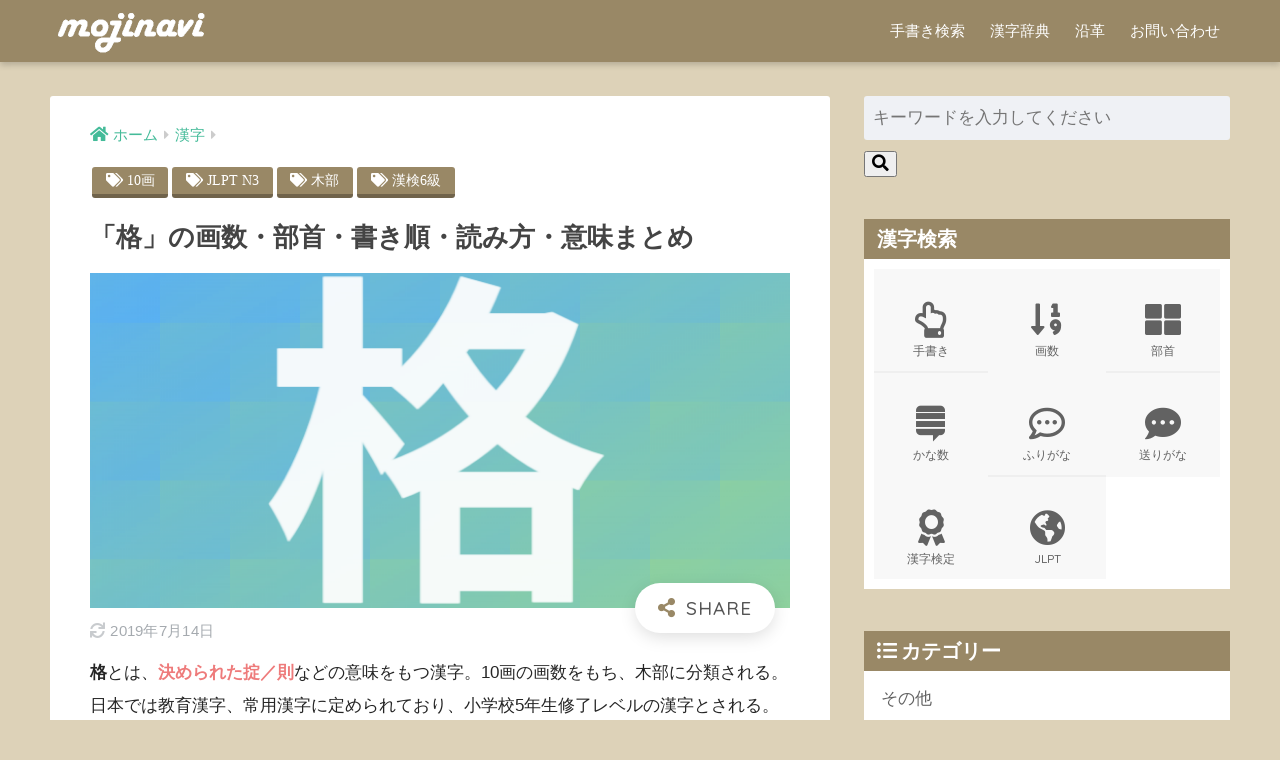

--- FILE ---
content_type: text/html; charset=UTF-8
request_url: https://mojinavi.com/d/u683c
body_size: 13183
content:
<!doctype html>
<html lang="ja">
<head>
  <meta charset="utf-8">
  <meta http-equiv="X-UA-Compatible" content="IE=edge">
  <meta name="HandheldFriendly" content="True">
  <meta name="MobileOptimized" content="320">
  <meta name="viewport" content="width=device-width, initial-scale=1, viewport-fit=cover"/>
  <meta name="msapplication-TileColor" content="#998866">
  <meta name="theme-color" content="#998866">
  <link rel="pingback" href="https://mojinavi.com/pro/xmlrpc.php">
  <title>「格」の画数・部首・書き順・読み方・意味まとめ | モジナビ</title>
<link rel='dns-prefetch' href='//fonts.googleapis.com' />
<link rel='dns-prefetch' href='//use.fontawesome.com' />
<link rel='dns-prefetch' href='//s.w.org' />
<link rel="alternate" type="application/rss+xml" title="モジナビ &raquo; フィード" href="https://mojinavi.com/feed" />
<link rel="alternate" type="application/rss+xml" title="モジナビ &raquo; コメントフィード" href="https://mojinavi.com/comments/feed" />
<link rel='stylesheet' id='sng-stylesheet-css'  href='https://mojinavi.com/pro/wp-content/themes/sango-theme/style.css?ver2_1_1' type='text/css' media='all' />
<link rel='stylesheet' id='sng-option-css'  href='https://mojinavi.com/pro/wp-content/themes/sango-theme/entry-option.css?ver2_1_1' type='text/css' media='all' />
<link rel='stylesheet' id='sng-googlefonts-css'  href='https://fonts.googleapis.com/css?family=Quicksand%3A500%2C700&#038;display=swap' type='text/css' media='all' />
<link rel='stylesheet' id='sng-fontawesome-css'  href='https://use.fontawesome.com/releases/v5.11.2/css/all.css' type='text/css' media='all' />
<link rel='stylesheet' id='avatar-manager-css'  href='https://mojinavi.com/pro/wp-content/plugins/avatar-manager/assets/css/avatar-manager.min.css' type='text/css' media='all' />
<link rel='stylesheet' id='contact-form-7-css'  href='https://mojinavi.com/pro/wp-content/plugins/contact-form-7/includes/css/styles.css' type='text/css' media='all' />
<link rel='stylesheet' id='child-style-css'  href='https://mojinavi.com/pro/wp-content/themes/sango-theme-child/style.css' type='text/css' media='all' />
<script type='text/javascript' src='https://mojinavi.com/pro/wp-includes/js/jquery/jquery.min.js' id='jquery-core-js'></script>
<script type='text/javascript' src='https://mojinavi.com/pro/wp-includes/js/jquery/jquery-migrate.min.js' id='jquery-migrate-js'></script>
<script type='text/javascript' src='https://mojinavi.com/pro/wp-content/plugins/avatar-manager/assets/js/avatar-manager.min.js' id='avatar-manager-js'></script>
<link rel="https://api.w.org/" href="https://mojinavi.com/wp-json/" /><link rel="alternate" type="application/json" href="https://mojinavi.com/wp-json/wp/v2/posts/2446" /><link rel="EditURI" type="application/rsd+xml" title="RSD" href="https://mojinavi.com/pro/xmlrpc.php?rsd" />
<link rel="canonical" href="https://mojinavi.com/d/u683c" />
<link rel='shortlink' href='https://mojinavi.com/?p=2446' />
<link rel="alternate" type="application/json+oembed" href="https://mojinavi.com/wp-json/oembed/1.0/embed?url=https%3A%2F%2Fmojinavi.com%2Fd%2Fu683c" />
<link rel="alternate" type="text/xml+oembed" href="https://mojinavi.com/wp-json/oembed/1.0/embed?url=https%3A%2F%2Fmojinavi.com%2Fd%2Fu683c&#038;format=xml" />
<meta property="og:title" content="「格」の画数・部首・書き順・読み方・意味まとめ" />
<meta property="og:description" content="【格】の読み方や意味といった基本だけでなく四字熟語や漢字検定、慣用句などの応用まで学べるコンテンツです。部首や画数をはじめとする構成要素や、語源・由来・成り立ちといった漢字の歴史、名づけや学習年度についても解説していきます。格とは、決められた掟／則などの意味をもつ漢字である。日本では教育漢字および常用漢字に指定されている。木を部首にもつ漢字のひとつに数えられ、10画の画数を有する。漢字「格」字体格分類教育漢字,常用漢字部首木【もく】画数総画数10画 部首内画数木部6画読み音読みカク《高》コウ《外" />
<meta property="og:type" content="article" />
<meta property="og:url" content="https://mojinavi.com/d/u683c" />
<meta property="og:image" content="https://media.mojinavi.com/wp/2014/01/e7e160441d4be158c8b7f9c0354ec3f5.png" />
<meta name="thumbnail" content="https://media.mojinavi.com/wp/2014/01/e7e160441d4be158c8b7f9c0354ec3f5.png" />
<meta property="og:site_name" content="モジナビ" />
<meta name="twitter:card" content="summary_large_image" />
<!-- gtag.js -->
<script async src="https://www.googletagmanager.com/gtag/js?id=UA-102651623-1"></script>
<script>
  window.dataLayer = window.dataLayer || [];
  function gtag(){dataLayer.push(arguments);}
  gtag('js', new Date());
  gtag('config', 'UA-102651623-1');
</script>
<style type="text/css" id="custom-background-css">
body.custom-background { background-color: #ddd2b8; }
</style>
	<link rel="icon" href="https://media.mojinavi.com/wp/cropped-mojinavi_favicon-32x32.png" sizes="32x32" />
<link rel="icon" href="https://media.mojinavi.com/wp/cropped-mojinavi_favicon-192x192.png" sizes="192x192" />
<link rel="apple-touch-icon" href="https://media.mojinavi.com/wp/cropped-mojinavi_favicon-180x180.png" />
<meta name="msapplication-TileImage" content="https://media.mojinavi.com/wp/cropped-mojinavi_favicon-270x270.png" />
<style> a{color:#44bb99}.main-c, .has-sango-main-color{color:#998866}.main-bc, .has-sango-main-background-color{background-color:#998866}.main-bdr, #inner-content .main-bdr{border-color:#998866}.pastel-c, .has-sango-pastel-color{color:#eeeeee}.pastel-bc, .has-sango-pastel-background-color, #inner-content .pastel-bc{background-color:#eeeeee}.accent-c, .has-sango-accent-color{color:#eeccaa}.accent-bc, .has-sango-accent-background-color{background-color:#eeccaa}.header, #footer-menu, .drawer__title{background-color:#998866}#logo a{color:#FFF}.desktop-nav li a , .mobile-nav li a, #footer-menu a, #drawer__open, .header-search__open, .copyright, .drawer__title{color:#FFF}.drawer__title .close span, .drawer__title .close span:before{background:#FFF}.desktop-nav li:after{background:#FFF}.mobile-nav .current-menu-item{border-bottom-color:#FFF}.widgettitle{color:#ffffff;background-color:#998866}.footer{background-color:#998866}.footer, .footer a, .footer .widget ul li a{color:#eeeeee}#toc_container .toc_title, .entry-content .ez-toc-title-container, #footer_menu .raised, .pagination a, .pagination span, #reply-title:before, .entry-content blockquote:before, .main-c-before li:before, .main-c-b:before{color:#998866}.searchform__submit, #toc_container .toc_title:before, .ez-toc-title-container:before, .cat-name, .pre_tag > span, .pagination .current, .post-page-numbers.current, #submit, .withtag_list > span, .main-bc-before li:before{background-color:#998866}#toc_container, #ez-toc-container, .entry-content h3, .li-mainbdr ul, .li-mainbdr ol{border-color:#998866}.search-title i, .acc-bc-before li:before{background:#eeccaa}.li-accentbdr ul, .li-accentbdr ol{border-color:#eeccaa}.pagination a:hover, .li-pastelbc ul, .li-pastelbc ol{background:#eeeeee}body{font-size:100%}@media only screen and (min-width:481px){body{font-size:107%}}@media only screen and (min-width:1030px){body{font-size:107%}}.totop{background:#998866}.header-info a{color:#FFF;background:linear-gradient(95deg, #f4e913, #ff9b19)}.fixed-menu ul{background:#555555}.fixed-menu a{color:#eeeeee}.fixed-menu .current-menu-item a, .fixed-menu ul li a.active{color:#ffaa44}.post-tab{background:#FFF}.post-tab > div{color:#a7a7a7}.post-tab > div.tab-active{background:linear-gradient(45deg, #bdb9ff, #67b8ff)}body{font-family:"Helvetica", "Arial", "Hiragino Kaku Gothic ProN", "Hiragino Sans", YuGothic, "Yu Gothic", "メイリオ", Meiryo, sans-serif;}.dfont{font-family:"Quicksand","Helvetica", "Arial", "Hiragino Kaku Gothic ProN", "Hiragino Sans", YuGothic, "Yu Gothic", "メイリオ", Meiryo, sans-serif;}.body_bc{background-color:ddd2b8}</style></head>
<body class="post-template-default single single-post postid-2446 single-format-standard custom-background fa5">
    <div id="container">
    <header class="header">
            <div id="inner-header" class="wrap cf">
    <div id="logo" class="header-logo h1 dfont">
    <a href="https://mojinavi.com" class="header-logo__link">
              <img src="https://media.mojinavi.com/wp/mojinavi_text_logo.gif" alt="モジナビ" class="header-logo__img">
                </a>
  </div>
  <div class="header-search">
    <input type="checkbox" class="header-search__input" id="header-search-input" onclick="document.querySelector('.header-search__modal .searchform__input').focus()">
  <label class="header-search__close" for="header-search-input"></label>
  <div class="header-search__modal">
    <form role="search" method="get" id="searchform" class="searchform" action="https://mojinavi.com/" >
    <div style="max-width:100%">
        <input type="search" id="s" name="s" value="" placeholder="キーワードを入力してください" />
        <button type="submit" id="searchsubmit" ><i class="fa fa-search"></i></button>
    </div>
</form>  </div>
</div>  <nav class="desktop-nav clearfix"><ul id="menu-main" class="menu"><li id="menu-item-15" class="menu-item menu-item-type-post_type menu-item-object-page menu-item-15"><a href="https://mojinavi.com/tegaki">手書き検索</a></li>
<li id="menu-item-16" class="menu-item menu-item-type-post_type menu-item-object-page menu-item-16"><a href="https://mojinavi.com/kanji">漢字辞典</a></li>
<li id="menu-item-17" class="menu-item menu-item-type-post_type menu-item-object-page menu-item-17"><a href="https://mojinavi.com/history">沿革</a></li>
<li id="menu-item-18" class="menu-item menu-item-type-post_type menu-item-object-page menu-item-18"><a href="https://mojinavi.com/contact">お問い合わせ</a></li>
</ul></nav></div>
    </header>
      <div id="content">
    <div id="inner-content" class="wrap cf">
      <main id="main" class="m-all t-2of3 d-5of7 cf">
                  <article id="entry" class="cf post-2446 post type-post status-publish format-standard has-post-thumbnail category-kanji tag-kakusu10 tag-jlpt-n3 tag-busyu6728 tag-kanken-06">
            <header class="article-header entry-header">
	<nav id="breadcrumb" class="breadcrumb"><ul itemscope itemtype="http://schema.org/BreadcrumbList"><li itemprop="itemListElement" itemscope itemtype="http://schema.org/ListItem"><a href="https://mojinavi.com" itemprop="item"><span itemprop="name">ホーム</span></a><meta itemprop="position" content="1" /></li><li itemprop="itemListElement" itemscope itemtype="http://schema.org/ListItem"><a href="https://mojinavi.com/category/kanji" itemprop="item"><span itemprop="name">漢字</span></a><meta itemprop="position" content="2" /></li></ul></nav>	<div class="header-meta dfont">
					<ul><li class="fas fa-tags cubic1 main-bc"><a href="https://mojinavi.com/tag/kakusu10" rel="tag">10画</a></li><li class="fas fa-tags cubic1 main-bc"><a href="https://mojinavi.com/tag/jlpt-n3" rel="tag">JLPT N3</a></li><li class="fas fa-tags cubic1 main-bc"><a href="https://mojinavi.com/tag/busyu6728" rel="tag">木部</a></li><li class="fas fa-tags cubic1 main-bc"><a href="https://mojinavi.com/tag/kanken-06" rel="tag">漢検6級</a></li></ul>			</div>
	<h1 class="entry-title single-title">「格」の画数・部首・書き順・読み方・意味まとめ</h1>
	        			<p class="post-thumbnail"><a href='https://mojinavi.com/d/u683c/%e6%a0%bc'><img width="720" height="405" src="https://media.mojinavi.com/wp/2014/01/e7e160441d4be158c8b7f9c0354ec3f5.png" class="attachment-thumb-940 size-thumb-940" alt="" loading="lazy" srcset="https://media.mojinavi.com/wp/2014/01/e7e160441d4be158c8b7f9c0354ec3f5.png 720w, https://media.mojinavi.com/wp/2014/01/e7e160441d4be158c8b7f9c0354ec3f5-300x169.png 300w" sizes="(max-width: 720px) 100vw, 720px" /></a></p>
				    <input type="checkbox" id="fab">
    <label class="fab-btn extended-fab main-c" for="fab"><i class="fas fa-share-alt"></i></label>
    <label class="fab__close-cover" for="fab"></label>
        <div id="fab__contents">
      <div class="fab__contents-main dfont">
        <label class="close" for="fab"><span></span></label>
        <p class="fab__contents_title">SHARE</p>
                  <div class="fab__contents_img" style="background-image: url(https://media.mojinavi.com/wp/2014/01/e7e160441d4be158c8b7f9c0354ec3f5-520x300.png);">
          </div>
                  <div class="sns-btn sns-dif">
          <ul>
        <!-- twitter -->
        <li class="tw sns-btn__item">
          <a href="https://twitter.com/share?url=https%3A%2F%2Fmojinavi.com%2Fd%2Fu683c&text=%E3%80%8C%E6%A0%BC%E3%80%8D%E3%81%AE%E7%94%BB%E6%95%B0%E3%83%BB%E9%83%A8%E9%A6%96%E3%83%BB%E6%9B%B8%E3%81%8D%E9%A0%86%E3%83%BB%E8%AA%AD%E3%81%BF%E6%96%B9%E3%83%BB%E6%84%8F%E5%91%B3%E3%81%BE%E3%81%A8%E3%82%81%EF%BD%9C%E3%83%A2%E3%82%B8%E3%83%8A%E3%83%93" target="_blank" rel="nofollow noopener noreferrer">
            <i class="fab fa-twitter"></i>            <span class="share_txt">ツイート</span>
          </a>
                  </li>
        <!-- facebook -->
        <li class="fb sns-btn__item">
          <a href="https://www.facebook.com/share.php?u=https%3A%2F%2Fmojinavi.com%2Fd%2Fu683c" target="_blank" rel="nofollow noopener noreferrer">
            <i class="fab fa-facebook"></i>            <span class="share_txt">シェア</span>
          </a>
                  </li>
        <!-- はてなブックマーク -->
        <li class="hatebu sns-btn__item">
          <a href="http://b.hatena.ne.jp/add?mode=confirm&url=https%3A%2F%2Fmojinavi.com%2Fd%2Fu683c&title=%E3%80%8C%E6%A0%BC%E3%80%8D%E3%81%AE%E7%94%BB%E6%95%B0%E3%83%BB%E9%83%A8%E9%A6%96%E3%83%BB%E6%9B%B8%E3%81%8D%E9%A0%86%E3%83%BB%E8%AA%AD%E3%81%BF%E6%96%B9%E3%83%BB%E6%84%8F%E5%91%B3%E3%81%BE%E3%81%A8%E3%82%81%EF%BD%9C%E3%83%A2%E3%82%B8%E3%83%8A%E3%83%93" target="_blank" rel="nofollow noopener noreferrer">
            <i class="fa fa-hatebu"></i>
            <span class="share_txt">はてブ</span>
          </a>
                  </li>
        <!-- LINE -->
        <li class="line sns-btn__item">
          <a href="https://social-plugins.line.me/lineit/share?url=https%3A%2F%2Fmojinavi.com%2Fd%2Fu683c&text=%E3%80%8C%E6%A0%BC%E3%80%8D%E3%81%AE%E7%94%BB%E6%95%B0%E3%83%BB%E9%83%A8%E9%A6%96%E3%83%BB%E6%9B%B8%E3%81%8D%E9%A0%86%E3%83%BB%E8%AA%AD%E3%81%BF%E6%96%B9%E3%83%BB%E6%84%8F%E5%91%B3%E3%81%BE%E3%81%A8%E3%82%81%EF%BD%9C%E3%83%A2%E3%82%B8%E3%83%8A%E3%83%93" target="_blank" rel="nofollow noopener noreferrer">
                          <i class="fab fa-line"></i>
                        <span class="share_txt share_txt_line dfont">LINE</span>
          </a>
        </li>
        <!-- Pocket -->
        <li class="pkt sns-btn__item">
          <a href="http://getpocket.com/edit?url=https%3A%2F%2Fmojinavi.com%2Fd%2Fu683c&title=%E3%80%8C%E6%A0%BC%E3%80%8D%E3%81%AE%E7%94%BB%E6%95%B0%E3%83%BB%E9%83%A8%E9%A6%96%E3%83%BB%E6%9B%B8%E3%81%8D%E9%A0%86%E3%83%BB%E8%AA%AD%E3%81%BF%E6%96%B9%E3%83%BB%E6%84%8F%E5%91%B3%E3%81%BE%E3%81%A8%E3%82%81%EF%BD%9C%E3%83%A2%E3%82%B8%E3%83%8A%E3%83%93" target="_blank" rel="nofollow noopener noreferrer">
            <i class="fab fa-get-pocket"></i>            <span class="share_txt">Pocket</span>
          </a>
                  </li>
      </ul>
  </div>
        </div>
    </div>
    	<div class="entry-meta vcard">
    <time class="updated entry-time" itemprop="dateModified" datetime="2019-07-14">2019年7月14日</time>  </div>
</header><section class="entry-content cf">
  <p><strong>格</strong>とは、<span class="red"><b>決められた掟／則</b></span>などの意味をもつ漢字。10画の画数をもち、木部に分類される。日本では教育漢字、常用漢字に定められており、小学校5年生修了レベルの漢字とされる。</p>
<table summary="漢字「字体、音読み、訓読み、画数、部首、画数の種類、学習年度、漢字検定の級・位、日本語能力検定の級・位を一覧表示する。" class="main">
<caption>漢字「格」</caption>
<tbody>
<tr>
<th colspan="2">字体</th>
<td><span style="font-size:4em;line-height:1.4em">格</span></td>
</tr>
<tr>
<th rowspan=2>読み</th>
<th>音読み</th>
<td><a href="/d/list-kanji-yomikata-kaku">カク</a><br />《外》<a href="/d/list-kanji-yomikata-kixyaku">キャク</a><br />《外》<a href="/d/list-kanji-yomikata-raku">ラク</a><br />《高》<a href="/d/list-kanji-yomikata-kou">コウ</a><br />《外》<a href="/d/list-kanji-yomikata-gou">ゴウ</a></td>
</tr>
<tr>
<th>訓読み</th>
<td>《外》<a href="/d/list-kanji-yomikata-itaru">いた</a>(<a href="/d/list-kanji-okurigana-ru">る</a>)<br />《外》<a href="/d/list-kanji-yomikata-utu">う</a>(<a href="/d/list-kanji-okurigana-tu">つ</a>)<br />《外》<a href="/d/list-kanji-yomikata-tadasu">ただ</a>(<a href="/d/list-kanji-okurigana-su">す</a>)</td>
</tr>
<tr>
<th colspan="2">部首</th>
<td><ruby><a href="/d/list-kanji-busyu6728">木部</a></ruby></td>
</tr>
<tr>
<th rowspan="2">画数</th>
<th>総画数</th>
<td><a href="/d/list-kanji-kakusu10">10画</a> </td>
</tr>
<tr>
<th>部首内画数</th>
<td>木部6画</td>
</tr>
<tr>
<th colspan="2">国語施策</th>
<td>教育漢字・常用漢字</td>
</tr>
<tr>
<th colspan="2">JIS漢字水準</th>
<td>JIS第1水準</td>
</tr>
<tr>
<th colspan="2">漢字検定</th>
<td><a href="/d/list-kanji-kanken-06">漢検6級</a></td>
</tr>
<tr>
<th colspan="2">日本語能力検定</th>
<td><a href="/d/list-kanji-jlpt-n3">JLPT N3</a></td>
</tr>
</tbody>
</table>
<script async src="https://pagead2.googlesyndication.com/pagead/js/adsbygoogle.js"></script>
<ins class="adsbygoogle"
     style="display:block"
     data-ad-format="fluid"
     data-ad-layout-key="-fb+5w+4e-db+86"
     data-ad-client="ca-pub-7862691774472533"
     data-ad-slot="8558932609"></ins>
<script>
     (adsbygoogle = window.adsbygoogle || []).push({});
</script><div id="toc_container" class="no_bullets"><p class="toc_title">目次</p><ul class="toc_list"><li><a href="#i">書き方・読み方</a><ul><li><a href="#i-2">書き方</a></li><li><a href="#i-3">読み方</a></li></ul></li><li><a href="#i-4">意味</a></li><li><a href="#i-5">熟語</a><ul><li><a href="#i-6">四字熟語</a></li><li><a href="#i-7">格さん【かくさん】</a></li><li><a href="#i-8">格闘技【かくとうぎ】</a></li><li><a href="#i-9">格間【ごうま】</a></li><li><a href="#i-10">ＭＩＬ規格【みるきかく】</a></li><li><a href="#i-11">ゲルクパ／格魯派【げるくぱ】</a></li></ul></li><li><a href="#i-12">文字コード</a></li><li><a href="#i-13">検字番号</a></li><li><a href="#i-14">国語施策</a></li><li><a href="#i-15">まとめ</a></li></ul></div>
<h2><span id="i">書き方・読み方</span></h2>
<h3><span id="i-2">書き方</span></h3>
<div class="center">
<figure><img alt="格_書き方" src="https://media.mojinavi.com/kakijun/201401/0683c_anim.gif" /><figcaption>格の書き順【筆順】</figcaption></figure>
</div>
<h3><span id="i-3">読み方</span></h3>
<p>『<b>格</b>』の字には少なくとも、<ruby><a href="/d/list-kanji-yomikata-raku">格</a><rt>ラク</rt></ruby>・ <ruby><a href="/d/list-kanji-yomikata-gou">格</a><rt>ゴウ</rt></ruby>・ <ruby><a href="/d/list-kanji-yomikata-kou">格</a><rt>コウ</rt></ruby>・ <ruby><a href="/d/list-kanji-yomikata-kixyaku">格</a><rt>キャク</rt></ruby>・ <ruby><a href="/d/list-kanji-yomikata-kaku">格</a><rt>カク</rt></ruby>・ <ruby><a href="/d/list-kanji-yomikata-tadasu">格す</a><rt>ただす</rt></ruby>・ <ruby><a href="/d/list-kanji-yomikata-utu">格つ</a><rt>うつ</rt></ruby>・ <ruby><a href="/d/list-kanji-yomikata-itaru">格る</a><rt>いたる</rt></ruby>の8種の読み方が存在する。</p>
<h2><span id="i-4">意味</span></h2>
<ol>
<li><a href="https://mojinavi.com/d/u6c7a">決</a>められた<a href="https://mojinavi.com/d/u639f">掟</a>。<a href="https://mojinavi.com/d/u5247">則</a>。「格式・規格・厳格・破格」
</li>
<li>おもむき。地位。等級。身分。値打ち。「格調・資格・適格・同格・品格・風格・別格・本格」
</li>
<li>方形に<a href="https://mojinavi.com/d/u7d44">組</a>み<a href="https://mojinavi.com/d/u5408">合</a>わせた<a href="https://mojinavi.com/d/u6750">材</a>。「格子」
</li>
<li>物事の本質。<a href="https://mojinavi.com/d/u82af">芯</a>。「骨格・人格・性格・体格」
</li>
<li><a href="https://mojinavi.com/d/u53d6">取</a>っ<a href="https://mojinavi.com/d/u7d44">組</a>み<a href="https://mojinavi.com/d/u5408">合</a>う。<a href="https://mojinavi.com/d/u6253">打</a>つ。<a href="https://mojinavi.com/d/u6bb4">殴</a>る。類義語：<a href="https://mojinavi.com/d/u630c">挌</a>「格殺・格闘」
</li>
<li>(文法)名詞を<a href="https://mojinavi.com/d/u542b">含</a>む<a href="https://mojinavi.com/d/u53e5">句</a>の関係を<a href="https://mojinavi.com/d/u8868">表</a>す体系の<a href="https://mojinavi.com/d/u4e00">一</a>つ。「主格・与格・目的格」</li>
</ol>
<h2><span id="i-5">熟語</span></h2>
<h3><span id="i-6">四字熟語</span></h3>
<p>「格」の漢字を語中にもつ四字熟語3種を表にまとめる。</p>
<table summary="漢字「格」に関する四字熟語の種類を一覧表にする。">
<caption>「格」が入る四字熟語</caption>
<tbody>
<tr>
<td><ruby>格物究理<rt>かくぶつきゅうり</rt></ruby></td>
<td><ruby>格物致知<rt>かくぶつちち</rt></ruby></td>
<td><ruby><a href="/d/u4e8c91cd4eba683c">二重人格</a><rt>にじゅうじんかく</rt></ruby></td>
</tr>
</tbody>
</table>
<script async src="https://pagead2.googlesyndication.com/pagead/js/adsbygoogle.js"></script>
<ins class="adsbygoogle"
     style="display:block"
     data-ad-format="fluid"
     data-ad-layout-key="-fb+5w+4e-db+86"
     data-ad-client="ca-pub-7862691774472533"
     data-ad-slot="8558932609"></ins>
<script>
     (adsbygoogle = window.adsbygoogle || []).push({});
</script><h3><span id="i-7">格さん【かくさん】</span></h3>
<p>
『水戸黄門漫遊記』で黄門のお供をしたとされる人物。<br />安積澹泊(アサカ・タンパク)がモデル。すけさん(助さん)、かざぐるまのやしち(風車の弥七)参照『人名辞典』あさかたんぱく(安積澹泊)。</p>
<h3><span id="i-8">格闘技【かくとうぎ】</span></h3>
<p>
[運]参照[2]さんぼ(サンボ)<br />
。</p>
<h3><span id="i-9">格間【ごうま】</span></h3>
<p>[英語]coffer(コファー)</p>
[建]格天井(ゴウテンジョウ)(cofferedceiling)で、格縁(ゴウブチ)を格子(コウシ)に組んだ方形の一区画。ごうてんじょう(格天井)、ごうぶち(格縁)、つぼ(坪、壺)。<br />
。</p>
<h3><span id="i-10">ＭＩＬ規格【みるきかく】</span></h3>
<p>[英語]MILStandard</p>
[軍]アメリカ国防総省(ＤＯＤ)に納入する物品の規格。<br />
。</p>
<script async src="https://pagead2.googlesyndication.com/pagead/js/adsbygoogle.js"></script>
<ins class="adsbygoogle"
     style="display:block"
     data-ad-format="fluid"
     data-ad-layout-key="-fb+5w+4e-db+86"
     data-ad-client="ca-pub-7862691774472533"
     data-ad-slot="8558932609"></ins>
<script>
     (adsbygoogle = window.adsbygoogle || []).push({});
</script><h3><span id="i-11">ゲルクパ／格魯派【げるくぱ】</span></h3>
<p><p>Gelugpa</p>
[仏]チベット仏教(ラマ教)の黄教派(黄帽派)の別称。<br />こうきょう(黄教)<br />
。</p>
<h2><span id="i-12">文字コード</span></h2>
<p>「格」の漢字をコンピュータで取り扱うために策定された各文字規格を紹介する</p>
<table summary="漢字「格」に割り振られた文字集合と文字符号化方式を一覧表示する。">
<caption>「格」の文字コード一覧</caption>
<tbody>
<tr>
<th>Unicode <span id='easy-footnote-1-' class='easy-footnote-margin-adjust'></span><span class='easy-footnote'><a href='#easy-footnote-bottom-1-' title='&lt;a href=&quot;https://www.unicode.org/cgi-bin/GetUnihanData.pl?codepoint=U+683C&quot; rel="&quot;nofollow noopener noreferrer" noopener&quot; target=&quot;_blank&quot;&gt;Unihan data for &lt;/a&gt; | Unihan DataBase | &lt;a href=&quot;https://unicode.org/&quot; rel="&quot;nofollow noopener noreferrer" noopener&quot; target=&quot;_blank&quot;&gt;The Unicode Consortium&lt;/a&gt;'><sup>1</sup></a></span></th>
<td>U+683C</td>
</tr>
<tr>
<th>JISX0213</th>
<td>1-19-42</td>
</tr>
<tr>
<th>戸籍統一文字番号 <span id='easy-footnote-2-' class='easy-footnote-margin-adjust'></span><span class='easy-footnote'><a href='#easy-footnote-bottom-2-' title='&lt;a href=&quot;http://kosekimoji.moj.go.jp/kosekimojidb/mjko/PeopleList/EXECUTE?ihid_clickedButtonName=iimag_Moji&amp;ihid_ScreenId=List&amp;ihid_SelectedKskMjBng=&amp;ihid_Threshold=000000&amp;ihid_StartPosition=1&amp;ihid_SearchDirection=next&amp;ihid_Page=1&amp;itxt_Yomi1=&amp;itxt_Yomi2=&amp;itxt_Yomi3=&amp;irdo_Jyoken=AND&amp;islc_kaku1=0&amp;islc_kaku2=&amp;ihid_Busyu1=&amp;ihid_Busyu2=&amp;ihid_Busyu3=&amp;islc_Jis=0&amp;irdo_Code=1&amp;itxt_Code=000010&amp;ihid_SearchCount=1&quot; rel="&quot;nofollow noopener noreferrer" noopener&quot; target=&quot;_blank&quot;&gt;戸籍統一文字番号 《格》&lt;/a&gt; | 戸籍統一文字情報 | &lt;a href=&quot;https://www.moj.go.jp/&quot; rel="&quot;nofollow noopener noreferrer" noopener&quot; target=&quot;_blank&quot;&gt;法務省&lt;/a&gt;'><sup>2</sup></a></span></th>
<td>166140</td>
</tr>
<tr>
<th>住基ネット統一文字</th>
<td>J+683C</td>
</tr>
</tbody>
</table>
<p>文字ごとに採番された各種コードは、互いに異なる識別番号を持ち、管轄業務を担う省庁／団体／組織によって各用途ごとに管理されている。</p>
<script async src="https://pagead2.googlesyndication.com/pagead/js/adsbygoogle.js"></script>
<ins class="adsbygoogle"
     style="display:block; text-align:center;"
     data-ad-layout="in-article"
     data-ad-format="fluid"
     data-ad-client="ca-pub-7862691774472533"
     data-ad-slot="5430510686"></ins>
<script>
     (adsbygoogle = window.adsbygoogle || []).push({});
</script><h2><span id="i-13">検字番号</span></h2>
<p>検字番号とは、各出版社が刊行した漢字辞典／漢和辞典に記載されている検索字を効率よく探すための識別コードである。</p>
<table summary="漢字「格」に割り振られた検字番号の種類を表に一覧する。">
<caption>「格」の検字番号一覧</caption>
<tbody>
<tr>
<th>書籍</th>
<th>出版社</th>
<th>検字番号</th>
</tr>
<tr>
<td>角川大字源<span id='easy-footnote-3-' class='easy-footnote-margin-adjust'></span><span class='easy-footnote'><a href='#easy-footnote-bottom-3-' title='角川大字源 再版 (1992) | 山田俊雄, 山田勝美, 西岡弘, 都留春雄, 尾崎雄二郎 | &lt;a href=&quot;https://kadokawashoten.kadokawa.co.jp/&quot; rel="&quot;nofollow noopener noreferrer" noopener&quot; target=&quot;_blank&quot;&gt;角川書店&lt;/a&gt;'><sup>3</sup></a></span></td>
<td>角川書店</td>
<td>4172</td>
</tr>
<tr>
<td>新大字典<span id='easy-footnote-4-' class='easy-footnote-margin-adjust'></span><span class='easy-footnote'><a href='#easy-footnote-bottom-4-' title='講談社新大字典 普及第4刷 (1993) | 上田万年, 岡田正之, 飯島忠夫, 栄田猛猪, 飯田伝一 | &lt;a href=&quot;https://www.kodansha.co.jp/&quot; rel="&quot;nofollow noopener noreferrer" noopener&quot; target=&quot;_blank&quot;&gt;講談社&lt;/a&gt;'><sup>4</sup></a></span></td>
<td>講談社</td>
<td>6960</td>
</tr>
<tr>
<td>新潮日本語漢字辞典<span id='easy-footnote-5-' class='easy-footnote-margin-adjust'></span><span class='easy-footnote'><a href='#easy-footnote-bottom-5-' title='新潮日本語漢字辞典 第四刷 (2008) | &lt;a href=&quot;https://www.shinchosha.co.jp/&quot; rel="&quot;nofollow noopener noreferrer" noopener&quot; target=&quot;_blank&quot;&gt;新潮社&lt;/a&gt;'><sup>5</sup></a></span></td>
<td>新潮社</td>
<td>5001</td>
</tr>
<tr>
<td>大漢和辞典<span id='easy-footnote-6-' class='easy-footnote-margin-adjust'></span><span class='easy-footnote'><a href='#easy-footnote-bottom-6-' title='大漢和辞典 修訂第二版第六刷 (2001) | 諸橋轍次 | &lt;a href=&quot;https://www.taishukan.co.jp/&quot; rel="&quot;nofollow noopener noreferrer" noopener&quot; target=&quot;_blank&quot;&gt;大修館書店&lt;/a&gt;'><sup>6</sup></a></span> <span id='easy-footnote-7-' class='easy-footnote-margin-adjust'></span><span class='easy-footnote'><a href='#easy-footnote-bottom-7-' title='大漢和辞典 補巻 (2000) | 鎌田正, 米山寅太郎 | &lt;a href=&quot;https://www.taishukan.co.jp/&quot; rel="&quot;nofollow noopener noreferrer" noopener&quot; target=&quot;_blank&quot;&gt;大修館書店&lt;/a&gt;'><sup>7</sup></a></span></td>
<td>大修館書店</td>
<td>14749</td>
</tr>
<tr>
<td>大漢語林<span id='easy-footnote-8-' class='easy-footnote-margin-adjust'></span><span class='easy-footnote'><a href='#easy-footnote-bottom-8-' title='大漢語林 初版 (1992) | 鎌田正, 米山寅太郎 |&lt;a href=&quot;https://www.taishukan.co.jp/&quot; rel="&quot;nofollow noopener noreferrer" noopener&quot; target=&quot;_blank&quot;&gt;大修館書店&lt;/a&gt;'><sup>8</sup></a></span></td>
<td>大修館書店</td>
<td>5070</td>
</tr>
</tbody>
</table>
<p>辞書の巻頭や巻末、別巻などに記載された検字番号を用いることで、漢字の掲載ページ・掲載位置を容易に特定することができる。</p>
<h2><span id="i-14">国語施策</span></h2>
<div class="tl">
<div class="tl-content main-bdr">
<div class="tl_label">1946年（昭和21年）11月</div>
<div class="tl_title">当用漢字表に掲載</div>
<div class="tl_main">国語審議会からの答申を受けて、昭和21年内閣告示第三十二号の「当用漢字表」に採用される。</div>
<div class="tl_marker main-bdr main-bc"></div>
</div>
<div class="tl-content main-bdr">
<div class="tl_label">1958年（昭和33年）</div>
<div class="tl_title">学年別漢字配当表（昭和33年）に掲載</div>
<div class="tl_main">昭和36年度より実施される、小学校学習指導要領(文部省)の付録「学年別漢字配当表」に<br />
		第5学年の配当漢字として公示される。</div>
<div class="tl_marker main-bdr main-bc"></div>
</div>
<div class="tl-content main-bdr">
<div class="tl_label">1977年（昭和52年）</div>
<div class="tl_title">学年別漢字配当表（昭和52年）に掲載</div>
<div class="tl_main">昭和55年度より実施される、小学校学習指導要領(文部省)の付録「学年別漢字配当表」に<br />
		第5学年の配当漢字として公示される。</div>
<div class="tl_marker main-bdr main-bc"></div>
</div>
<div class="tl-content main-bdr">
<div class="tl_label">1981年（昭和56年）10月</div>
<div class="tl_title">常用漢字表に掲載</div>
<div class="tl_main">国語審議会からの答申を受けて、昭和56年内閣告示第一号の「常用漢字表」に採用される。</div>
<div class="tl_marker main-bdr main-bc"></div>
</div>
<div class="tl-content main-bdr">
<div class="tl_label">1989年（平成元年）</div>
<div class="tl_title">学年別漢字配当表（平成元年）に掲載</div>
<div class="tl_main">平成4年度より実施される、小学校学習指導要領(文部科学省)の別表「学年別漢字配当表<br />
		<span id='easy-footnote-9-' class='easy-footnote-margin-adjust'></span><span class='easy-footnote'><a href='#easy-footnote-bottom-9-' title='&lt;a href=&quot;http://www.mext.go.jp/a_menu/shotou/new-cs/youryou/syo/koku/001.htm&quot; rel="&quot;nofollow noopener noreferrer" noopener&quot; target=&quot;_blank&quot;&gt;別表 学年別漢字配当表&lt;/a&gt; | 文部科学省'><sup>9</sup></a></span>」に<br />
		第5学年の配当漢字として公示される。</div>
<div class="tl_marker main-bdr main-bc"></div>
</div>
<div class="tl-content main-bdr">
<div class="tl_label">2010年（平成22年）11月</div>
<div class="tl_title">改定常用漢字表に掲載</div>
<div class="tl_main">文化審議会からの答申を受けて、平成22年内閣告示第ニ号の「改定常用漢字表<span id='easy-footnote-10-' class='easy-footnote-margin-adjust'></span><span class='easy-footnote'><a href='#easy-footnote-bottom-10-' title='&lt;a href=&quot;http://www.bunka.go.jp/kokugo_nihongo/sisaku/joho/joho/kakuki/14/pdf/jyouyou_kanjihyou.pdf&quot; rel="&quot;nofollow noopener noreferrer" noopener&quot; target=&quot;_blank&quot;&gt;常用漢字一覧表&lt;/a&gt; | 文化庁'><sup>10</sup></a></span>」に採用される。</div>
<div class="tl_marker main-bdr main-bc"></div>
</div>
<div class="tl-content main-bdr">
<div class="tl_label">2017年（平成29年）</div>
<div class="tl_title">学年別漢字配当表（平成29年）に掲載</div>
<div class="tl_main">令和2年度より実施される、小学校学習指導要領(文部科学省)の別表「学年別漢字配当表」に<br />
		第5学年の配当漢字として公示される。</div>
<div class="tl_marker main-bdr main-bc"></div>
</div>
</div>
<h2><span id="i-15">まとめ</span></h2>
<p>「格」の画数・部首・書き順・読み方・意味について、もう一度おさらいする。</p>
<div class="sng-box box32">
<div class="box-title">「格」についての総括</div>
<div class="box-content">
<div class="ol-circle li-accentbdr acc-bc-before">
<ol>
<li>格の画数　：10画</li>
<li>格の部首　： 木</li>
<li>格の読み方：ラク・ゴウ・コウ・キャク・カク・ただす・うつ・いたる</li>
<li>格の意味　：決められた掟／則</li>
</ol>
</div>
</div>
</div>
<div class="say right">
<div class="chatting">
<div class="sc">以上で「格」の字の解説は終わりです。今後とも受験勉強・資格取得・自己学習にモジナビをお役立てください。</div>
</div>
<p class="faceicon"><img src="https://media.mojinavi.com/wp/usataro-125x125.png" width="110" loading="lazy"><span>ウサタロー</span></p>
</p></div>
<div class="sng-box box28">
<div class="box-title">おねがい</div>
<div class="box-content">誤字／脱字／間違い／その他ミスを見つけた方は、<a href="/contact" target="_blank" rel="noopener noreferrer">お問合せ</a>までご連絡のほど宜しくお願いします。</div>
</div>
<div class="sponsored dfont">			<div class="textwidget"><div class="shtb2 tbrsp"><br />
<div class="cell"><script async src="//pagead2.googlesyndication.com/pagead/js/adsbygoogle.js"></script><br />
<ins class="adsbygoogle" style="display: block; text-align: center;" data-ad-layout="in-article" data-ad-format="fluid" data-ad-client="ca-pub-7862691774472533" data-ad-slot="7924402619"></ins><br />
<script>
     (adsbygoogle = window.adsbygoogle || []).push({});
</script></div><br />
<div class="cell"><script async src="//pagead2.googlesyndication.com/pagead/js/adsbygoogle.js"></script><br />
<ins class="adsbygoogle" style="display: block; text-align: center;" data-ad-layout="in-article" data-ad-format="fluid" data-ad-client="ca-pub-7862691774472533" data-ad-slot="7924402619"></ins><br />
<script>
     (adsbygoogle = window.adsbygoogle || []).push({});
</script></div><br />
</div>
</div>
		</div></section><div id="entry-footer-wrapper"></div><script type="application/ld+json">{"@context":"http://schema.org","@type":"Article","mainEntityOfPage":"https://mojinavi.com/d/u683c","headline":"「格」の画数・部首・書き順・読み方・意味まとめ","image":{"@type":"ImageObject","url":"https://media.mojinavi.com/wp/2014/01/e7e160441d4be158c8b7f9c0354ec3f5.png","width":720,"height":405},"datePublished":"2014-01-01T09:00:00+0900","dateModified":"2019-07-14T16:13:08+0900","author":{"@type":"Person","name":"モジナビ編集部"},"publisher":{"@type":"Organization","name":"モジナビ編集部","logo":{"@type":"ImageObject","url":"https://media.mojinavi.com/wp/mojinavi_favicon.png"}},"description":"【格】の読み方や意味といった基本だけでなく四字熟語や漢字検定、慣用句などの応用まで学べるコンテンツです。部首や画数をはじめとする構成要素や、語源・由来・成り立ちといった漢字の歴史、名づけや学習年度についても解説していきます。格とは、決められた掟／則などの意味をもつ漢字である。日本では教育漢字および常用漢字に指定されている。木を部首にもつ漢字のひとつに数えられ、10画の画数を有する。漢字「格」字体格分類教育漢字,常用漢字部首木【もく】画数総画数10画 部首内画数木部6画読み音読みカク《高》コウ《外"}</script>            </article>
            <div class="prnx_box cf">
    
    <a href="https://mojinavi.com/d/u3006" class="prnx nx">
      <p>次の記事 <i class="fas fa-angle-right"></i></p>
      <div class="prnx_tb">
        <span class="prev-next__text">「〆」の画数・部首・書き順・読み方・意味まとめ</span>
                  <figure><img width="160" height="160" src="https://media.mojinavi.com/wp/2014/02/17b40150770dd5e6fa3b48e8b63a833d-160x160.png" class="attachment-thumb-160 size-thumb-160 wp-post-image" alt="" loading="lazy" srcset="https://media.mojinavi.com/wp/2014/02/17b40150770dd5e6fa3b48e8b63a833d-160x160.png 160w, https://media.mojinavi.com/wp/2014/02/17b40150770dd5e6fa3b48e8b63a833d-125x125.png 125w" sizes="(max-width: 160px) 100vw, 160px" /></figure>
              </div>
    </a>
  </div>
                        </main>
        <div id="sidebar1" class="sidebar m-all t-1of3 d-2of7 last-col cf" role="complementary">
    <aside class="insidesp">
              <div id="notfix" class="normal-sidebar">
          <div id="search-2" class="widget widget_search"><form role="search" method="get" id="searchform" class="searchform" action="https://mojinavi.com/" >
    <div style="max-width:100%">
        <input type="search" id="s" name="s" value="" placeholder="キーワードを入力してください" />
        <button type="submit" id="searchsubmit" ><i class="fa fa-search"></i></button>
    </div>
</form></div><div id="text-2" class="widget widget_text"><h4 class="widgettitle dfont has-fa-before">漢字検索</h4>			<div class="textwidget"><ul class="widget-menu tr4 dfont">
<li><a href="/tegaki"><br />
<i class="far fa-hand-point-up"></i>手書き</a></li>
<li><a href="/kanji#kakusu"><br />
<i class="fa fa-sort-numeric-down"></i>画数</a></li>
<li><a href="/kanji#busyu"><br />
<i class="fas fa-th-large"></i>部首</a></li>
<li><a href="/kanji#kanasu"><br />
<i class="fab fa-stack-exchange"></i>かな数</a></li>
<li><a href="/kanji#furigana"><br />
<i class="far fa-comment-dots"></i>ふりがな</a></li>
<li><a href="/kanji#okurigana"><br />
<i class="fas fa-comment-dots"></i>送りがな</a></li>
<li><a href="/kanji#kanken"><br />
<i class="fa fa-award"></i>漢字検定</a></li>
<li><a href="/kanji#jlpt"><br />
<i class="fa fa-globe-americas"></i>JLPT</a></li>
</ul>
</div>
		</div><div id="categories-2" class="widget widget_categories"><h4 class="widgettitle dfont has-fa-before">カテゴリー</h4>
			<ul>
					<li class="cat-item cat-item-11"><a href="https://mojinavi.com/category/other">その他</a>
</li>
	<li class="cat-item cat-item-4"><a href="https://mojinavi.com/category/list">一覧表</a>
</li>
	<li class="cat-item cat-item-3"><a href="https://mojinavi.com/category/yoji">四字熟語</a>
</li>
	<li class="cat-item cat-item-1"><a href="https://mojinavi.com/category/kanji">漢字</a>
</li>
	<li class="cat-item cat-item-8"><a href="https://mojinavi.com/category/qa">質問箱</a>
</li>
			</ul>

			</div><div id="nav_menu-2" class="widget widget_nav_menu"><h4 class="widgettitle dfont has-fa-before">メニュー</h4><div class="menu-main-container"><ul id="menu-main-1" class="menu"><li class="menu-item menu-item-type-post_type menu-item-object-page menu-item-15"><a href="https://mojinavi.com/tegaki">手書き検索</a></li>
<li class="menu-item menu-item-type-post_type menu-item-object-page menu-item-16"><a href="https://mojinavi.com/kanji">漢字辞典</a></li>
<li class="menu-item menu-item-type-post_type menu-item-object-page menu-item-17"><a href="https://mojinavi.com/history">沿革</a></li>
<li class="menu-item menu-item-type-post_type menu-item-object-page menu-item-18"><a href="https://mojinavi.com/contact">お問い合わせ</a></li>
</ul></div></div><div id="custom_html-2" class="widget_text widget widget_custom_html"><div class="textwidget custom-html-widget"><div class="yourprofile"><p class="profile-background"><img　src=" https://media.mojinavi.com/wp/mojinavi_banner-300x169.png"></p><p class="profile-background"><img src="https://media.mojinavi.com/wp/mojinavi_banner-300x169.png"></p><p class="profile-img"><img src="https://media.mojinavi.com/wp/usataro-125x125.png"></p><p class="yourname dfont"><ruby>Usataro<rt>ウサタロー</rt></ruby></p></div>
<div class="profile-content"><p>モジナビの開発業務を担当。漫画 / ゲーム / Youtubeが趣味。最近はダイエットにも励んでいる。</p></div>
<ul class="profile-sns dfont">
<li><a href="https://twitter.com/usataro111"  target="_blank" rel="nofollow" ><i class="fab fa-twitter"></i></a></li>
</ul></div></div>        </div>
                    <div id="fixed_sidebar" class="fixed-sidebar">
          <div id="toc-widget-2" class="widget toc_widget"><h4 class="widgettitle dfont has-fa-before">目次</h4><ul class="toc_widget_list no_bullets"><li><a href="#i">書き方・読み方</a><ul><li><a href="#i-2">書き方</a></li><li><a href="#i-3">読み方</a></li></ul></li><li><a href="#i-4">意味</a></li><li><a href="#i-5">熟語</a><ul><li><a href="#i-6">四字熟語</a></li><li><a href="#i-7">格さん【かくさん】</a></li><li><a href="#i-8">格闘技【かくとうぎ】</a></li><li><a href="#i-9">格間【ごうま】</a></li><li><a href="#i-10">ＭＩＬ規格【みるきかく】</a></li><li><a href="#i-11">ゲルクパ／格魯派【げるくぱ】</a></li></ul></li><li><a href="#i-12">文字コード</a></li><li><a href="#i-13">検字番号</a></li><li><a href="#i-14">国語施策</a></li><li><a href="#i-15">まとめ</a></li></ul></div><div id="text-5" class="widget widget_text"><h4 class="widgettitle dfont has-fa-before">検索ツール</h4>			<div class="textwidget"><ul class="widget-menu tr4 dfont">
<li><a href="/tegaki"><br />
<i class="far fa-hand-point-up"></i>手書き</a></li>
<li><a href="/kanji#kakusu"><br />
<i class="fa fa-sort-numeric-down"></i>画数</a></li>
<li><a href="/kanji#busyu"><br />
<i class="fas fa-th-large"></i>部首</a></li>
<li><a href="/kanji#kanasu"><br />
<i class="fab fa-stack-exchange"></i>かな数</a></li>
<li><a href="/kanji#furigana"><br />
<i class="far fa-comment-dots"></i>ふりがな</a></li>
<li><a href="/kanji#okurigana"><br />
<i class="fas fa-comment-dots"></i>送りがな</a></li>
<li><a href="/kanji#kanken"><br />
<i class="fa fa-award"></i>漢字検定</a></li>
<li><a href="/kanji#jlpt"><br />
<i class="fa fa-globe-americas"></i>JLPT</a></li>
</ul>
</div>
		</div>        </div>
          </aside>
  </div>
    </div>
  </div>
      <footer class="footer">
                <div id="footer-menu">
          <div>
            <a class="footer-menu__btn dfont" href="https://mojinavi.com/"><i class="fas fa-home"></i> HOME</a>
          </div>
          <nav>
                        <a class="privacy-policy-link" href="https://mojinavi.com/policy">ポリシー規約</a>          </nav>
          <p class="copyright dfont">
            &copy; 2026            モジナビ編集部            All rights reserved.
          </p>
        </div>
      </footer>
    </div>
    <script type='text/javascript' id='contact-form-7-js-extra'>
/* <![CDATA[ */
var wpcf7 = {"apiSettings":{"root":"https:\/\/mojinavi.com\/wp-json\/contact-form-7\/v1","namespace":"contact-form-7\/v1"}};
/* ]]> */
</script>
<script type='text/javascript' src='https://mojinavi.com/pro/wp-content/plugins/contact-form-7/includes/js/scripts.js' id='contact-form-7-js'></script>
<script type='text/javascript' id='toc-front-js-extra'>
/* <![CDATA[ */
var tocplus = {"smooth_scroll":"1","visibility_show":"\u5c55\u958b\u3059\u308b","visibility_hide":"\u6298\u308a\u7573\u3080","visibility_hide_by_default":"1","width":"Auto"};
/* ]]> */
</script>
<script type='text/javascript' src='https://mojinavi.com/pro/wp-content/plugins/table-of-contents-plus/front.min.js' id='toc-front-js'></script>
<script type='text/javascript' src='https://mojinavi.com/pro/wp-includes/js/wp-embed.min.js' id='wp-embed-js'></script>
<script>jQuery(function(){var isIE=/MSIE|Trident/.test(window.navigator.userAgent);if(!isIE)return;var fixed=jQuery('#fixed_sidebar');var beforeFix=jQuery('#notfix');var main=jQuery('#main');var beforeFixTop=beforeFix.offset().top;var fixTop=fixed.offset().top;var mainTop=main.offset().top;var w=jQuery(window);var adjust=function(){var fixHeight=fixed.outerHeight(true);var fixWidth=fixed.outerWidth(false);var beforeFixHeight=beforeFix.outerHeight(true);var mainHeight=main.outerHeight();var winHeight=w.height();var scrollTop=w.scrollTop();var fixIdleBottom=winHeight+(scrollTop-mainHeight-mainTop);if(fixTop+fixHeight>=mainTop+mainHeight)return;if(scrollTop+fixHeight>mainTop+mainHeight){fixed.removeClass('sidefixed');fixed.addClass('sideidled');fixed.css({'bottom':fixIdleBottom});return}if(scrollTop>=fixTop-25){fixed.addClass('sidefixed');fixed.css({'width':fixWidth,'bottom':'auto'});return}fixed.removeClass('sidefixed sideidled');fixTop=fixed.offset().top};w.on('scroll',adjust)});</script><script>jQuery(document).ready(function(){jQuery(window).scroll(function(){if(jQuery(this).scrollTop()>700){jQuery('.totop').fadeIn(300)}else{jQuery('.totop').fadeOut(300)}});jQuery('.totop').click(function(event){event.preventDefault();jQuery('html, body').animate({scrollTop:0},300)})});</script><script>jQuery(function(){function fetchEntryFooter(){jQuery.ajax({url:'https://mojinavi.com/pro/wp-admin/admin-ajax.php',dataType:'html',data:{'action':'fetch_entry_footer_content','id':2446},success:function(data){jQuery('#entry-footer-wrapper').html(data)}})}setTimeout(function(){fetchEntryFooter()},1500)});</script>        <a href="#" class="totop" rel="nofollow"><i class="fa fa-chevron-up"></i></a>  </body>
</html>


--- FILE ---
content_type: text/html; charset=UTF-8
request_url: https://mojinavi.com/pro/wp-admin/admin-ajax.php?action=fetch_entry_footer_content&id=2446
body_size: 1305
content:
<footer class="article-footer">
  <aside>
    <div class="footer-contents">
        <div class="sns-btn">
    <span class="sns-btn__title dfont">SHARE</span>      <ul>
        <!-- twitter -->
        <li class="tw sns-btn__item">
          <a href="https://twitter.com/share?url=https%3A%2F%2Fmojinavi.com%2Fd%2Fu683c&text=%E3%80%8C%E6%A0%BC%E3%80%8D%E3%81%AE%E7%94%BB%E6%95%B0%E3%83%BB%E9%83%A8%E9%A6%96%E3%83%BB%E6%9B%B8%E3%81%8D%E9%A0%86%E3%83%BB%E8%AA%AD%E3%81%BF%E6%96%B9%E3%83%BB%E6%84%8F%E5%91%B3%E3%81%BE%E3%81%A8%E3%82%81%EF%BD%9C%E3%83%A2%E3%82%B8%E3%83%8A%E3%83%93" target="_blank" rel="nofollow noopener noreferrer">
            <i class="fab fa-twitter"></i>            <span class="share_txt">ツイート</span>
          </a>
                  </li>
        <!-- facebook -->
        <li class="fb sns-btn__item">
          <a href="https://www.facebook.com/share.php?u=https%3A%2F%2Fmojinavi.com%2Fd%2Fu683c" target="_blank" rel="nofollow noopener noreferrer">
            <i class="fab fa-facebook"></i>            <span class="share_txt">シェア</span>
          </a>
                  </li>
        <!-- はてなブックマーク -->
        <li class="hatebu sns-btn__item">
          <a href="http://b.hatena.ne.jp/add?mode=confirm&url=https%3A%2F%2Fmojinavi.com%2Fd%2Fu683c&title=%E3%80%8C%E6%A0%BC%E3%80%8D%E3%81%AE%E7%94%BB%E6%95%B0%E3%83%BB%E9%83%A8%E9%A6%96%E3%83%BB%E6%9B%B8%E3%81%8D%E9%A0%86%E3%83%BB%E8%AA%AD%E3%81%BF%E6%96%B9%E3%83%BB%E6%84%8F%E5%91%B3%E3%81%BE%E3%81%A8%E3%82%81%EF%BD%9C%E3%83%A2%E3%82%B8%E3%83%8A%E3%83%93" target="_blank" rel="nofollow noopener noreferrer">
            <i class="fa fa-hatebu"></i>
            <span class="share_txt">はてブ</span>
          </a>
                  </li>
        <!-- LINE -->
        <li class="line sns-btn__item">
          <a href="https://social-plugins.line.me/lineit/share?url=https%3A%2F%2Fmojinavi.com%2Fd%2Fu683c&text=%E3%80%8C%E6%A0%BC%E3%80%8D%E3%81%AE%E7%94%BB%E6%95%B0%E3%83%BB%E9%83%A8%E9%A6%96%E3%83%BB%E6%9B%B8%E3%81%8D%E9%A0%86%E3%83%BB%E8%AA%AD%E3%81%BF%E6%96%B9%E3%83%BB%E6%84%8F%E5%91%B3%E3%81%BE%E3%81%A8%E3%82%81%EF%BD%9C%E3%83%A2%E3%82%B8%E3%83%8A%E3%83%93" target="_blank" rel="nofollow noopener noreferrer">
                          <i class="fab fa-line"></i>
                        <span class="share_txt share_txt_line dfont">LINE</span>
          </a>
        </li>
        <!-- Pocket -->
        <li class="pkt sns-btn__item">
          <a href="http://getpocket.com/edit?url=https%3A%2F%2Fmojinavi.com%2Fd%2Fu683c&title=%E3%80%8C%E6%A0%BC%E3%80%8D%E3%81%AE%E7%94%BB%E6%95%B0%E3%83%BB%E9%83%A8%E9%A6%96%E3%83%BB%E6%9B%B8%E3%81%8D%E9%A0%86%E3%83%BB%E8%AA%AD%E3%81%BF%E6%96%B9%E3%83%BB%E6%84%8F%E5%91%B3%E3%81%BE%E3%81%A8%E3%82%81%EF%BD%9C%E3%83%A2%E3%82%B8%E3%83%8A%E3%83%93" target="_blank" rel="nofollow noopener noreferrer">
            <i class="fab fa-get-pocket"></i>            <span class="share_txt">Pocket</span>
          </a>
                  </li>
      </ul>
  </div>
              <div class="footer-meta dfont">
                  <p class="footer-meta_title">CATEGORY :</p>
          <ul class="post-categories">
	<li><a href="https://mojinavi.com/category/kanji" rel="category tag">漢字</a></li></ul>                          <div class="meta-tag">
            <p class="footer-meta_title">TAGS :</p>
            <ul><li><a href="https://mojinavi.com/tag/kakusu10" rel="tag">10画</a></li><li><a href="https://mojinavi.com/tag/jlpt-n3" rel="tag">JLPT N3</a></li><li><a href="https://mojinavi.com/tag/busyu6728" rel="tag">木部</a></li><li><a href="https://mojinavi.com/tag/kanken-06" rel="tag">漢検6級</a></li></ul>          </div>
              </div>
                            </div>
    	  <div class="author-info pastel-bc">
	    <div class="author-info__inner">
	      <div class="tb">
	        <div class="tb-left">
	        <div class="author_label">
	          <span>この記事を書いた人</span>
	        </div>
          <div class="author_img"><img alt="" class="avatar avatar-100 photo avatar-default" height="100" src="https://media.mojinavi.com/wp/2018/12/cropped-mojinavi_favicon-192x192-100x100.png" width="100"></div>
	          <dl class="aut">
              <dt>
                <a class="dfont" href="https://mojinavi.com/d/author/mojinavi">
                  <span>モジナビ編集部</span>
                </a>
              </dt>
              <dd></dd>
	          </dl>
	        </div>
          <div class="tb-right">
            <p>モジナビ編集部所属スタッフ。記事投稿と告知を担当。サイトのアップデートやメンテナンス情報は<a href="https://twitter.com/mojinavi_com">Twitter</a>で投稿しております。</p>
            <div class="follow_btn dfont">
                        </div>
          </div>
	      </div>
	    </div>
	  </div>
	  </aside>
</footer>


--- FILE ---
content_type: text/html; charset=utf-8
request_url: https://www.google.com/recaptcha/api2/aframe
body_size: 265
content:
<!DOCTYPE HTML><html><head><meta http-equiv="content-type" content="text/html; charset=UTF-8"></head><body><script nonce="JoVDkP_cJpYo_y74gtvINg">/** Anti-fraud and anti-abuse applications only. See google.com/recaptcha */ try{var clients={'sodar':'https://pagead2.googlesyndication.com/pagead/sodar?'};window.addEventListener("message",function(a){try{if(a.source===window.parent){var b=JSON.parse(a.data);var c=clients[b['id']];if(c){var d=document.createElement('img');d.src=c+b['params']+'&rc='+(localStorage.getItem("rc::a")?sessionStorage.getItem("rc::b"):"");window.document.body.appendChild(d);sessionStorage.setItem("rc::e",parseInt(sessionStorage.getItem("rc::e")||0)+1);localStorage.setItem("rc::h",'1769196311418');}}}catch(b){}});window.parent.postMessage("_grecaptcha_ready", "*");}catch(b){}</script></body></html>

--- FILE ---
content_type: text/css
request_url: https://mojinavi.com/pro/wp-content/themes/sango-theme/style.css?ver2_1_1
body_size: 20653
content:
@charset "UTF-8";
/*
Theme Name: SANGO
Theme URI: https://saruwakakun.design
Description: SANGOへようこそ！テーマの設定方法は<a href="https://saruwakakun.com/sango">カスタマイズガイド</a>を参照してください。
Author: SARUWAKA
Author URI: https://saruwakakun.com
Version: 2.1.1
Text Domain: sango-theme
License URI: https://saruwakakun.design/term
-------------------------------------------------*/

/*基本*/
html {
  font-family: sans-serif;
}
body {
  margin: 0;
  background-color: #eaedf2;
  color: #252525;
  font-family: sans-serif;
  line-height: 1.83;
  word-break: normal;
  overflow-wrap: break-word;
  -webkit-font-smoothing: antialiased;
  -moz-osx-font-smoothing: grayscale;
  -webkit-text-size-adjust: none;
}

* {
  box-sizing: border-box;
}

a:active,
a:hover {
  outline: 0;
}
p {
  word-wrap: break-word;
}
/*
 * 文字の基本設定
 */
h1 {
  margin: 0.67em 0;
  font-size: 2em;
}
.strong {
  font-weight: bold;
}
.em {
  font-style: italic;
}
hr {
  box-sizing: content-box;
  height: 0;
}

pre {
  margin: 0;
  white-space: pre-wrap;
}
code,
pre {
  font-family: "Menlo", "Consolas", "monaco", "monospace", "ＭＳ ゴシック",
    sans-serif;
  font-size: 1em;
}

/*このクラス指定によりWebフォントを使用*/
.dfont {
  font-family: "Quicksand", "Avenir", "Arial", "Hiragino Kaku Gothic ProN",
    YuGothic, "Yu Gothic", "Hiragino Sans", "ヒラギノ角ゴシック", "メイリオ",
    Meiryo, sans-serif;
}

/*
 *リストの基本設定
 */
dl,
ol,
ul {
  margin: 1em 0;
}
dd {
  margin: 0;
}
ol,
ul {
  list-style-type: none;
  padding: 0;
}

nav ul,
nav ol {
  list-style: none;
  list-style-image: none;
}

img {
  max-width: 100%;
  height: auto;
  border: 0;
  vertical-align: middle;
}
iframe {
  max-width: 100%;
}
figure {
  margin: 0;
}
.entry-content img.alignleft {
  display: inline;
  float: left;
  margin: 0.5em 1.2em 0.5em 0;
}
.entry-content img.alignright {
  display: inline;
  float: right;
  margin: 0.5em 0 0.5em 1em;
}

/*
 *フォーム
 */
fieldset {
  margin: 0 2px;
  padding: 0.35em 0.625em 0.75em;
  border: 1px solid #c0c0c0;
}
legend {
  padding: 0;
  border: 0;
}
button,
input,
select,
textarea {
  margin: 0;
  font-family: inherit;
  font-size: 100%;
}
button,
input {
  line-height: normal;
}
button,
html input[type="button"],
input[type="reset"],
input[type="submit"] {
  cursor: pointer;
  -webkit-appearance: button;
}
input[type="checkbox"],
input[type="radio"] {
  box-sizing: border-box;
  padding: 0;
}
input[type="search"]::-webkit-search-cancel-button,
input[type="search"]::-webkit-search-decoration {
  -webkit-appearance: none;
}
table {
  border-spacing: 0;
  border-collapse: collapse;
}
.image-replacement,
.ir {
  overflow: hidden;
  text-indent: 100%;
  white-space: nowrap;
}

.sticky {
}
/*
 * クリアフィックス
 */
.clearfix,
.cf,
.comment-respond {
  zoom: 1;
}
.clearfix:before,
.clearfix:after,
.cf:before,
.comment-respond:before,
.cf:after,
.comment-respond:after {
  display: table;
  content: "";
}
.clearfix:after,
.cf:after,
.comment-respond:after {
  clear: both;
}

.last-col {
  float: right;
  padding-right: 0 !important;
}
/*モバイル*/
@media (max-width: 768px) {
  .m-all {
    float: left;
    width: 100%;
    padding-right: 0.75em;
    padding-right: 0;
  }
  .m-1of2 {
    float: left;
    width: 50%;
    padding-right: 0.75em;
  }
  .m-1of3 {
    float: left;
    width: 33.33%;
    padding-right: 0.75em;
  }
  .m-2of3 {
    float: left;
    width: 66.66%;
    padding-right: 0.75em;
  }
  .m-1of4 {
    float: left;
    width: 25%;
    padding-right: 0.75em;
  }
  .m-3of4 {
    float: left;
    width: 75%;
    padding-right: 0.75em;
  }
}
/* タブレット */
@media (min-width: 769px) and (max-width: 1029px) {
  .t-all {
    float: left;
    width: 100%;
    padding-right: 0.75em;
    padding-right: 0;
  }
  .t-1of2 {
    float: left;
    width: 50%;
    padding-right: 0.75em;
  }
  .t-1of3 {
    float: left;
    width: 33.33%;
    padding-right: 0.75em;
  }
  .t-2of3 {
    float: left;
    width: 66.66%;
    padding-right: 0.75em;
  }
  .t-1of4 {
    float: left;
    width: 25%;
    padding-right: 0.75em;
  }
  .t-3of4 {
    float: left;
    width: 75%;
    padding-right: 0.75em;
  }
  .t-1of5 {
    float: left;
    width: 20%;
    padding-right: 0.75em;
  }
  .t-2of5 {
    float: left;
    width: 40%;
    padding-right: 0.75em;
  }
  .t-3of5 {
    float: left;
    width: 60%;
    padding-right: 0.75em;
  }
  .t-4of5 {
    float: left;
    width: 80%;
    padding-right: 0.75em;
  }
}

/* デスクトップ */
@media (min-width: 1030px) {
  .d-all {
    float: left;
    width: 100%;
    padding-right: 0.75em;
    padding-right: 0;
  }
  .d-1of2 {
    float: left;
    width: 50%;
    padding-right: 0.75em;
  }
  .d-1of3 {
    float: left;
    width: 33.33%;
    padding-right: 0.75em;
  }
  .d-2of3 {
    float: left;
    width: 66.66%;
    padding-right: 0.75em;
  }
  .d-1of4 {
    float: left;
    width: 25%;
    padding-right: 0.75em;
  }
  .d-3of4 {
    float: left;
    width: 75%;
    padding-right: 0.75em;
  }
  .d-1of5 {
    float: left;
    width: 20%;
    padding-right: 0.75em;
  }
  .d-2of5 {
    float: left;
    width: 40%;
    padding-right: 0.75em;
  }
  .d-3of5 {
    float: left;
    width: 60%;
    padding-right: 0.75em;
  }
  .d-4of5 {
    float: left;
    width: 80%;
    padding-right: 0.75em;
  }
  .d-1of6 {
    float: left;
    width: 16.6666666667%;
    padding-right: 0.75em;
  }
  .d-1of7 {
    float: left;
    width: 14.2857142857%;
    padding-right: 0.75em;
  }
  .d-2of7 {
    float: left;
    width: 31%;
    padding-right: 0.75em;
  }
  .d-3of7 {
    float: left;
    width: 42.8571429%;
    padding-right: 0.75em;
  }
  .d-4of7 {
    float: left;
    width: 57.1428572%;
    padding-right: 0.75em;
  }
  .d-5of7 {
    float: left;
    width: 69%;
    padding-right: 30px;
  }
  .single .d-5of7,
  .post .d-5of7,
  .page .d-5of7 {
    padding-right: 2em;
  }
  .d-6of7 {
    float: left;
    width: 85.7142857%;
    padding-right: 0.75em;
  }
  .d-1of8 {
    float: left;
    width: 12.5%;
    padding-right: 0.75em;
  }
  .d-1of9 {
    float: left;
    width: 11.1111111111%;
    padding-right: 0.75em;
  }
  .d-1of10 {
    float: left;
    width: 10%;
    padding-right: 0.75em;
  }
  .d-1of11 {
    float: left;
    width: 9.09090909091%;
    padding-right: 0.75em;
  }
  .d-1of12 {
    float: left;
    width: 8.33%;
    padding-right: 0.75em;
  }
}

/*
 * INPUT
 */
input[type="text"],
input[type="password"],
input[type="datetime"],
input[type="date"],
input[type="month"],
input[type="time"],
input[type="week"],
input[type="number"],
input[type="email"],
input[type="url"],
input[type="search"],
input[type="tel"],
input[type="color"],
select,
textarea,
.field {
  display: block;
  width: 100%;
  margin-bottom: 0.7em;
  padding: 0.55em;
  border: 0;
  border-radius: 3px;
  background-color: #eff1f5;
  box-shadow: none;
  color: rgba(0, 0, 0, 0.7);
  font-size: 1em;
  line-height: 1.5;
  transition: ease;
}
textarea {
  max-width: 100%;
  min-height: 120px;
  line-height: 1.5em;
  padding: 0.5em;
  overflow: auto;
}
select {
  background: url([data-uri]);
  background-color: transparent;
  background-repeat: no-repeat;
  background-position: 97.5% center;
  outline: 0;
  -webkit-appearance: none;
  -moz-appearance: none;
  appearance: none;
}
select::-ms-expand {
  display: none;
}
/* 要定義 */
.bypostauthor {
}

/*
 * レイアウト
 */
.wrap {
  width: 92%;
  margin: 0 auto;
}

/*投稿、固定ページ*/
.single #inner-content,
.page #inner-content {
  width: 100%;
}
.single .insidesp,
.page .insidesp {
  margin: 0 auto;
  padding: 0 4%;
}

/*
 * リンク（色はカスタマイザーで）
 */
a {
  text-decoration: none;
  transition: 0.3s ease-in-out;
}
a:hover {
  text-decoration: underline;
  cursor: pointer;
}

/*
 * H1, H2, H3, H4, H5
 */
h1,
.h1,
h2,
.h2,
h3,
.h3,
h4,
.h4,
h5,
.h5 {
  font-weight: bold;
}
h1 a,
.h1 a,
h2 a,
.h2 a,
h3 a,
.h3 a,
h4 a,
.h4 a,
h5 a,
.h5 a {
  text-decoration: none;
}
h1,
.h1 {
  font-size: 1.35em;
  line-height: 1.6;
}
h2,
.h2 {
  margin-bottom: 0.375em;
  font-size: 1.3em;
  line-height: 1.56;
}
h3,
.h3 {
  font-size: 1.2em;
}
h4,
.h4 {
  font-size: 1.1em;
}
h5,
.h5 {
  margin-bottom: 0.5em;
  font-size: 1em;
  line-height: 1.5;
}

/*
 * 記事内見出し
 */
.entry-content h2 {
  margin: 2.5em 0 0.7em;
  font-size: 1.4em;
  line-height: 1.6;
}
.entry-content h3 {
  margin: 2.6em 0 0.7em;
  padding: 10px 0 10px 10px;
  border-left-width: 4px;
  border-left-style: solid;
  font-size: 1.2em;
  line-height: 1.5;
}
.entry-content h4 {
  margin: 2.3em 0 0.7em;
  font-size: 1.1em;
}
/*
 * ヘッダーのスタイル
 */
.header {
  position: relative;
  z-index: 99;
  box-shadow: 0 3px 6px rgba(0, 0, 0, 0.18);
}

#inner-header {
  max-width: 96%;
}
/*ドロワーがあるときは、左右メニュー用のスペースを確保*/
#drawer + #inner-header {
  max-width: calc(100% - 76px);
}
#logo {
  display: table;
  margin: 0;
  padding: 0 0 0 5px;
  width: 100%;
  font-size: 6vmin;
  text-align: center;
  letter-spacing: 1px;
}
#logo:before {
  content: "";
  height: 62px;
  display: block;
  float: left;
}
#logo a {
  display: table-cell;
  line-height: 1.5;
  vertical-align: middle;
}
#logo a:hover {
  opacity: 0.5;
}
#logo img {
  display: inline-block;
  height: 62px;
  padding: 10px 0 10px 0;
  vertical-align: middle;
}

/*
 * ヘッダーナビのスタイル
 */
/*PCナビ：念のためスマホで非表示設定*/
.desktop-nav {
  display: none;
}

/*モバイル専用ヘッダーナビ*/
.mobile-nav {
  overflow: hidden;
}
.mobile-nav,
.mobile-nav li,
.mobile-nav li a {
  height: 40px;
}
.mobile-nav ul {
  overflow-x: auto;
  margin: 0;
  text-align: center;
  white-space: nowrap;
  animation: RightToLeft 2s cubic-bezier(0.24, 0.56, 0.47, 0.91) 0s 1 normal;
  -webkit-overflow-scrolling: touch;
}
.mobile-nav ul::-webkit-scrollbar {
  display: none;
  -webkit-appearance: none;
}

@keyframes RightToLeft {
  0% {
    transform: translateX(15px);
  }
}

.mobile-nav li {
  display: inline-block;
  opacity: 0.8;
}
.mobile-nav li.current-menu-item {
  border-bottom-width: 3px;
  border-bottom-style: solid;
  opacity: 1;
}
.mobile-nav li a {
  display: inline-block;
  padding: 0 9px;
  font-size: 14px;
  font-weight: bold;
  vertical-align: middle;
  line-height: 40px;
}
.mobile-nav li a:hover {
  opacity: 1;
  text-decoration: none;
}
/*ナビドロワー（ハンバーガーメニュー）*/
#drawer__content {
  overflow: auto;
  position: fixed;
  z-index: 9999;
  width: 90%;
  max-width: 330px;
  height: 100%;
  padding-bottom: 50px;
  background: #fff;
  transition: 0.3s ease-in-out;
  -webkit-transform: translateX(-105%);
  transform: translateX(-105%);
  -webkit-overflow-scrolling: touch;
}
#drawer__content .widget {
  margin: 0 0 15px;
}
#drawer__content .widget_search {
  margin: 1em;
}
#drawer__content .searchform__input {
  background: #efefef;
  box-shadow: none;
}
.drawer__title {
  position: relative;
  padding: 7px 15px;
  font-size: 22px;
  font-weight: bold;
  text-align: center;
  letter-spacing: 2px;
}
.drawer__title .close {
  display: inline-block;
  padding: 10px 3px;
}
.drawer__title .close span {
  height: 30px;
  margin: 0 20px 0 7px;
}
.drawer__title .close span:before {
  left: -13px;
  width: 30px;
}

/*ハンバーガーボタン・検索*/
.drawer-unshown,
.drawer--unshown {
  display: none; /*はじめ非表示に*/
}
#drawer__open,
.header-search {
  position: absolute;
  top: 0;
  width: 48px;
  padding: 0;
  border: none;
  background: transparent;
  outline: none;
  font-size: 23px;
  text-align: center;
  vertical-align: middle;
  line-height: 62px;
}
#drawer__open {
  left: 0;
}
.header-search {
  right: 0;
}
#drawer__close-cover {
  display: none;
  position: fixed;
  z-index: 99;
  top: 0;
  left: 0;
  width: 100%;
  height: 100%;
  background: black;
  opacity: 0;
  transition: 0.3s ease-in-out;
}
#drawer__input:checked ~ #drawer__content {
  box-shadow: 6px 0 25px rgba(0, 0, 0, 0.15);
  -webkit-transform: translateX(0%);
  transform: translateX(0%);
}
#drawer__input:checked ~ #drawer__close-cover {
  display: block;
  opacity: 0.5;
}
/*header検索*/
.header-search__input,
.header-search__close,
.header-search__modal {
  display: none;
}
.header-search__label {
  cursor: pointer;
}
.header-search__close {
  position: fixed;
  top: 0;
  left: 0;
  right: 0;
  bottom: 0;
  z-index: 99999;
}
.header-search__close {
  cursor: pointer;
  background: rgba(0, 0, 0, 0.65);
}
.header-search__modal {
  position: fixed;
  top: 50%;
  left: 0;
  width: 100%;
  padding: 1em;
  z-index: 999999;
}
.header-search__modal .searchform {
  max-width: 350px;
  margin: -70px auto 0;
  font-size: 18px;
}
.header-search__modal .searchform__submit {
  background: #eaeaea;
  color: #4e4e4e;
}
.header-search__modal .searchform:before {
  content: "キーワードで検索";
  color: #fff;
  font-weight: bold;
  display: block;
  text-align: left;
  font-size: 16px;
  line-height: 1.5;
  margin-bottom: 7px;
}
.header-search__input:checked ~ .header-search__modal,
.header-search__input:checked ~ .header-search__close {
  display: block;
}

/*ヘッダーお知らせ欄*/
.header-info a {
  display: block;
  padding: 10px;
  font-weight: bold;
  border-top: solid 1px rgba(255, 255, 255, 0.3);
  text-align: center;
}
.header-info.animated a {
  animation: fadeHeader 0.7s ease 0s 1 normal;
}
.header-info a:hover {
  text-decoration: none;
  background-size: 140%;
  opacity: 0.9;
}
/*
 * 記事/固定ページの基本スタイル
 */
#content {
  margin-top: 2em;
  padding-bottom: 2em;
}
.single #content,
.page #content {
  margin-top: 0;
}
#entry {
  margin-bottom: 1.5em;
  border-radius: 3px;
  background-color: white;
}
#entry header {
  color: #070f15;
}
#entry footer {
  margin: 2em 0 0;
}
#entry footer aside {
  position: relative;
}
footer p {
  margin: 0;
}
.post-thumbnail {
  margin: 15px 0 0;
}
.post-thumbnail img {
  width: 100%;
}
.withspace {
  padding: 0 15px;
}

/*
 * シェアボタン
 */
.sns-btn {
  margin: 0 auto;
  text-align: center;
}
.article-header .sns-btn:not(.sns-dif) {
  margin-top: 30px;
}
.sns-btn__item {
  display: inline-block;
  position: relative;
}
.sns-btn__item a {
  display: inline-block;
  border-radius: 10px;
  font-size: 12px;
  text-align: center;
  vertical-align: middle;
  transition: 0.3s ease-in-out;
}
.sns-btn__item a:hover {
  box-shadow: 0 10px 25px -5px rgba(0, 0, 0, 0.2);
  text-decoration: none;
}
.sns-btn__item i {
  display: block;
  width: auto;
  height: 32px;
  font-size: 32px;
  line-height: 32px;
}
.sns-btn__item img {
  display: block;
  height: 32px;
  width: 32px;
  padding: 1px;
}
.tw a,
.tw .scc {
  color: #3ab4ff;
}
.fb a,
.fb .scc {
  color: #3b8df7;
}
.pkt a,
.pkt .scc {
  color: #ff7b7b;
}
.hatebu a,
.hatebu .scc {
  color: #45b5f7;
}
.line a {
  color: #59d869;
}
.fa-hatebu:before {
  position: relative;
  top: -0.1em;
  font-family: "Quicksand", "Arial", sans-serif;
  font-size: 1.11em;
  font-weight: bold;
  line-height: 32px;
  content: "B!";
  white-space: nowrap;
}

/*記事上部の円形FAB形式シェアボタン*/
#fab {
  display: none;
}
.fab-btn {
  display: block;
  position: relative;
  margin: -25px 15px 0 auto;
  width: 140px;
  z-index: 2;
  outline: none;
  cursor: pointer;
  border-radius: 33px;
  font-size: 19px;
  text-align: center;
  letter-spacing: 1px;
  background-color: #fff;
  box-shadow: 0 5px 18px -2px rgba(0, 0, 0, 0.15);
  transition: 0.3s ease-in-out;
  transition-delay: 0.1s;
  animation: animScale 3.5s ease-out;
}
.fab-btn,
.fab-btn i {
  height: 50px;
  line-height: 50px;
}
.fab-btn i:after {
  content: "SHARE";
  padding-left: 10px;
  font-family: "Quicksand", "Avenir", "Arial";
  font-weight: 500;
  color: #555;
}
.fab-btn:hover {
  box-shadow: 0 12px 45px -9px rgba(0, 0, 0, 0.23);
}
#fab:checked ~ .fab-btn {
  background: #f0f0f0;
  opacity: 0;
  -webkit-transform: translate(-150px, -150px) scale3d(4, 5, 1);
  transform: translate(-150px, -150px) scale3d(4, 5, 1);
}
.nothumb .fab-btn {
  margin: -35px 15px 0 auto;
}

.nothumb .fab-btn {
  box-shadow: 0 2px 6px rgba(0, 0, 0, 0.25);
}
@media only screen and (max-width: 400px) {
  .nothumb .fab-btn {
    margin: 15px;
    width: auto;
    animation: none;
  }
  .nothumb .fab-btn,
  .nothumb .fab-btn i {
    animation: none;
  }
}
#fab:checked ~ .fab-btn i {
  display: none;
}
#fab__contents {
  display: none;
  position: fixed;
  z-index: 9999;
  top: 0;
  left: 0;
  width: 100%;
  height: 100%;
  padding: 10px;
  background: #eaedf2;
}
#fab:checked ~ #fab__contents {
  display: block;
  animation: coverIn 0.7s ease 0s 1 normal;
}

@keyframes coverIn {
  0% {
    opacity: 0;
  }
  50% {
    opacity: 0;
  }
  100% {
    opacity: 1;
  }
}

.fab__contents-main {
  position: absolute;
  top: 50%;
  left: 0;
  width: 100%;
  padding: 20px 0;
  background: #e9edf2;
  -webkit-transform: translateY(-50%);
  transform: translateY(-50%);
}
.fab__contents_title {
  margin: 0;
  font-size: 30px;
  text-align: center;
}
.fab__contents_img {
  overflow: hidden;
  position: relative;
  width: 300px;
  height: 145px;
  margin: 10px auto;
  background-repeat: no-repeat;
  background-position: 50% 50%;
  background-size: cover;
  box-shadow: 0 2px 5px rgba(0, 0, 0, 0.2);
  color: #fff;
  font-weight: bold;
}
.close {
  display: none;
  position: absolute;
  z-index: 999999;
  top: 0;
  right: 0;
  padding: 0 15px 10px;
  cursor: pointer;
  -webkit-animation: animScale 2s ease 0s 1 normal;
  animation: animScale 2s ease 0s 1 normal;
}
.close span {
  display: inline-block;
  position: relative;
  width: 3px;
  height: 45px;
  margin: 0 20px 0 7px;
  padding: 0;
  background: #8c9196;
  transition: 0.3s ease-in-out;
  -webkit-transform: rotate(45deg);
  transform: rotate(45deg);
}
.close span:before {
  display: block;
  position: absolute;
  top: 50%;
  left: -20px;
  width: 45px;
  height: 3px;
  margin-top: -2px;
  background: #8c9196;
  content: "";
}
#fab:checked ~ #fab__contents .close {
  display: inline-block;
}
.close span:hover {
  transform: rotate(45deg) scale(1.1);
}
.fab__close-cover {
  display: none;
  position: fixed;
  z-index: 9999;
  top: 0;
  left: 0;
  padding: 10px;
  background: rgba(0, 0, 0, 0.35);
  opacity: 0;
}
/*END FABシェアボタン*/

/* 
 * FIXME: フッターウィジェットの上へ戻るFabBtnを消す
 * 本来不要なので、しばらくしたら消す
 */
.footer .fab-btn {
  display: none;
}

/*記事下部のシェアボタン*/
.sns-btn__item {
  width: 17%;
  margin: 0 0.5%;
}
.sns-btn__item a:hover {
  opacity: 0.6;
  box-shadow: none;
}
.sns-btn__title {
  display: inline-block;
  position: relative;
  padding: 0 25px;
  color: #cccfd7;
  font-size: 22px;
  font-weight: bold;
  line-height: 1;
  letter-spacing: 1px;
}
.sns-btn__title:before,
.sns-btn__title:after {
  display: inline-block;
  position: absolute;
  top: 50%;
  width: 20px;
  height: 3px;
  border-radius: 3px;
  background-color: #d8dae1;
  content: "";
}
.sns-btn__title:before {
  left: 0;
  -webkit-transform: rotate(50deg);
  transform: rotate(50deg);
}
.sns-btn__title:after {
  right: 0;
  -webkit-transform: rotate(-50deg);
  transform: rotate(-50deg);
}
.share_txt {
  font-weight: bold;
  white-space: nowrap;
}

/*記事上下シェアボタン（カスタマイザーで別デザインを選んだ場合）*/
.sns-dif {
  position: relative;
}
.sns-dif .share_txt {
  display: none;
}
.sns-dif ul {
  margin: 0;
  padding: 14px 0 16px;
  background: #eaedf2;
  -webkit-backface-visibility: hidden;
  backface-visibility: hidden;
  overflow: hidden;
}
.sns-dif ul li {
  width: auto;
  margin: 0;
}
.sns-dif ul li a {
  position: relative;
  width: 52px;
  height: 52px;
  margin: 3.5px;
  padding: 0;
  background: #fff;
  box-shadow: 0 7px 15px -4px rgba(0, 0, 0, 0.15);
  transition: all 0.3s;
  transition-timing-function: cubic-bezier(0.51, 0.1, 0.36, 1.68);
}
.sns-dif ul li a:hover {
  opacity: 1;
  box-shadow: 0 14px 20px -4px rgba(0, 0, 0, 0.25);
  transform: scale(1.05) translateY(-2px);
}
.sns-dif ul li i {
  font-size: 30px;
  line-height: 52px;
  height: 52px;
}
.sns-dif ul li .fa-line {
  font-size: 32px;
}
.sns-dif .sns-btn__item img {
  margin: 11px auto 0;
}
.sns-dif .fa-hatebu:before {
  top: 0;
}

/*SNS Count Cacheでシェア数を表示させるときのため*/
.scc {
  position: absolute;
  font-size: 11px;
  font-weight: bold;
  top: -19px;
  opacity: 0.7;
  left: 50%;
  -webkit-transform: translateX(-50%);
  transform: translateX(-50%);
}

.sns-dif .scc {
  /*フッター別デザイン*/
  top: auto;
  bottom: -12px;
  line-height: 1.2;
}

/*フッター固定メニュー*/
.fixed-menu {
  margin-bottom: 54px;
}
.fixed-menu.fixed-menu-scroll-upward {
  margin-bottom: 0;
}
.fixed-menu.fixed-menu-scroll-upward ul {
  transform: translateY(100%);
  transition: transform .3s ease-in;
}
.fixed-menu.fixed-menu-scroll-upward-show ul {
  transform: translateY(0);
}
.fixed-menu ul {
  position: fixed;
  display: table;
  table-layout: fixed;
  width: 100%;
  bottom: 0;
  left: 0;
  margin: 0;
  padding-bottom: constant(safe-area-inset-bottom);
  padding-bottom: env(safe-area-inset-bottom);
  z-index: 98;
  box-shadow: 0 -1px 3px rgba(100, 120, 130, 0.25);
}
.fixed-menu ul li i {
  font-size: 24px;
  display: block;
  width: auto;
}
.fixed-menu ul li {
  display: table-cell;
  text-align: center;
}
.fixed-menu ul li a {
  display: block;
  padding: 9px 0 6px;
  font-size: 10px;
  font-weight: bold;
  white-space: nowrap;
  overflow: hidden;
}
.fixed-menu a:hover,
.fixed-menu__follow a {
  text-decoration: none;
}
/*固定メニューのシェア・フォローボタン*/
.fixed-menu__share .sns-btn__title {
  display: none;
}
.fixed-menu__share,
.fixed-menu__follow {
  position: fixed;
  bottom: -150px;
  width: 100%;
  z-index: 97;
  transition: 0.3s ease-in-out;
}
.fixed-menu__share.active,
.fixed-menu__follow.active {
  bottom: 54px;
  bottom: calc(env(safe-area-inset-bottom) + 52px);
}
.fixed-menu__share ul {
  background: #a2a7ab;
}
.fixed-menu__share .scc {
  color: #e0e0e0;
}
.fixed-menu__follow {
  display: table;
  table-layout: fixed;
  width: 100%;
  background: #505050;
  text-align: center;
  box-shadow: 0 -2px 10px rgba(0, 0, 0, 0.1);
}
.fixed-menu__follow span,
.fixed-menu__follow a {
  display: table-cell;
  color: #fff;
  vertical-align: middle;
  height: 54px;
}
.fixed-menu__follow span {
  font-size: 19px;
  padding: 10px 3px;
}
.fixed-menu__follow a {
  font-size: 11px;
  padding: 10px 0 5px;
}
.fixed-menu__follow a i {
  display: block;
  font-size: 28px;
}
.follow-tw {
  background: #7dccf7;
}
.follow-fb {
  background: #7c9cec;
}
.follow-fdly {
  background: #8ed87a;
}
.follow-youtube {
  background: #f0504f;
}
.follow-insta {
  background: linear-gradient(
    45deg,
    #fad51f,
    #f95e5e 20%,
    #e83784 60%,
    #754ed5
  );
}
/*
 * 記事コンテンツ
 */
/*記事タイトルまわり*/
.article-header {
  margin-bottom: 10px;
}
.single-title,
.page-title {
  position: relative;
  margin: 20px 0 0;
  padding: 0 15px;
  color: #444;
}

.entry-meta {
  margin: 15px 0 0;
  padding: 0 15px;
  font-size: 15px;
  letter-spacing: 0.3px;
  color: #a5aaaf;
}
.entry-time.pubdate {
  padding: 0 10px 0 0;
}
time.pubdate:before,
time.updated:before {
  padding-right: 5px;
  font-family: FontAwesome;
  opacity: 0.6;
}
time.pubdate:before {
  content: "\f017";
}
time.updated:before {
  content: "\f021";
}

/*entry-content*/
.entry-content {
  padding: 10px 15px 0;
}
.entry-content p {
  margin: 0 0 1.5em;
}
.entry-content > p {
  line-height: 1.93;
}
.entry-content p a {
  text-decoration: underline;
}
.entry-content p a:hover {
  text-decoration: none;
}

/*表*/
.entry-content table {
  width: 100%;
  margin: 1em 0;
  border: 2px solid #e0e0e0;
}

/*表をレスポンシブに*/
.entry-content table.tb-responsive {
  display: block;
  overflow-x: auto;
  width: 100%;
  white-space: nowrap;
  -webkit-overflow-scrolling: touch;
}

.entry-content table caption {
  margin: 0 0 7px;
  color: #9fa6b4;
  font-size: 0.75em;
  letter-spacing: 1px;
}
.entry-content tr:not(:last-child) {
  border-bottom: 2px solid #e0e0e0;
}
.entry-content td {
  padding: 7px;
  border-right: 2px solid #e0e0e0;
  word-break: break-all;
}
.entry-content td:last-child,
.entry-content th:last-child {
  border-right: 0;
}
.entry-content th {
  padding: 7px;
  border-right: 2px solid #e0e0e0;
  border-bottom: 2px solid #e0e0e0;
  background: #f8f9fa;
}
.entry-content tfoot {
  border-top: 2px dotted #c5c7ca;
  background: #f8f9fa;
}
.entry-content .is-style-sango-table-scroll-hint.wp-block-table table {
  margin: 0;
}
.entry-content .is-style-sango-table-scroll-hint {
  margin: 1em 0;
}
.entry-content .is-style-sango-table-scroll-hint table th,
.entry-content .is-style-sango-table-scroll-hint table td {
  white-space: nowrap;
}
.entry-content .scroll-hint-icon {
  height: 90px;
  top: calc(50% - 45px);
}

/*引用*/
.entry-content blockquote {
  box-sizing: border-box;
  position: relative;
  margin: 1.5em 0;
  padding: 13px 15px 13px 50px;
  border: solid 2px #464646;
  color: #464646;
}
.entry-content blockquote:before {
  display: inline-block;
  position: absolute;
  top: 20px;
  left: 15px;
  font-family: FontAwesome;
  font-size: 25px;
  vertical-align: middle;
  line-height: 1;
  content: "\f10d";
}
.entry-content blockquote p {
  margin: 10px 0;
  padding: 0;
  line-height: 1.7;
}
.entry-content blockquote cite {
  display: block;
  color: #888;
  font-size: 0.9em;
  text-align: right;
}
.entry-content blockquote ul,
.entry-content blockquote ol {
  border: none;
  padding: 5px 0 5px 22px;
  margin: 0;
  background: transparent;
}

/*リスト*/
.entry-content ul,
.entry-content ol {
  margin-bottom: 1.5em;
  padding: 1em 1em 1em 2.5em;
  border: solid 2px #e8e8e8;
  border-radius: 3px;
}
.entry-content ul {
  list-style-type: disc;
}
.entry-content li {
  padding: 5px 0;
}
.entry-content li ul li,
.entry-content li ol li {
  padding: 0;
}
.entry-content ol {
  list-style-type: decimal;
}
.entry-content ul li ul,
.entry-content ul li ol,
.entry-content ol li ul,
.entry-content ol li ol {
  margin: 0;
  padding: 0.5em 0 0.5em 1.3em;
  border: none;
}

/*定義リスト*/
.entry-content dd {
  margin-bottom: 1.5em;
  margin-left: 0;
  color: #787878;
  font-size: 0.9em;
}

/*画像*/
.entry-content img {
  max-width: 100%;
  height: auto;
}
.entry-content .size-auto,
.entry-content .size-full,
.entry-content .size-large,
.entry-content .size-medium,
.entry-content .size-thumbnail {
  max-width: 100%;
  height: auto;
}
.entry-content .aligncenter,
.entry-content img.aligncenter {
  clear: both;
  margin-right: auto;
  margin-left: auto;
}
.entry-content img.aligncenter {
  display: block;
}

/* キャプション */
.entry-content .gallery-caption {
  color: gray;
  font-size: 0.75em;
  margin: 5px 0;
  text-align: center;
}
.entry-content .wp-caption {
  max-width: 100%;
  margin: 0 0 1.5em;
  padding: 8px;
  border: #eaedf2 2px solid;
}
.entry-content .wp-caption.aligncenter {
  margin: 0 auto 1em;
}
.entry-content .wp-caption img {
  max-width: 100%;
  width: 100%;
  margin-bottom: 0;
}
.entry-content .wp-caption p.wp-caption-text {
  margin: 10px 0 0;
  font-size: 0.85em;
  text-align: center;
}

/*コード*/
.entry-content code,
.entry-content .haiiro {
  padding: 0.2em 0.3em;
  margin: 0 0.2em;
  border-radius: 5px;
  background: #f1f2f3;
  color: #404040;
  font-size: 0.9em;
}
.entry-content pre {
  margin: 0 0 1.5em;
  padding: 1em;
  border: solid 1px #eaedf2;
  background: #f3f6fc;
  color: #54687c;
}
.entry-content pre code {
  padding: 0;
  background: transparent;
}
body .entry-content > *:first-child {
  margin-top: 0.1em;
}

/* end .entry-content */
/*
 * トップページ/アーカイブの記事一覧スタイル
 */
.cardtype,
.sidelong {
  margin-bottom: 1em;
}
.cardtype__article {
  position: relative;
  width: 100%;
  margin: 0 0 25px;
  border-radius: 2px;
  background: #fff;
  box-shadow: 0 0 3px 0 rgba(0, 0, 0, 0.12), 0 2px 3px 0 rgba(0, 0, 0, 0.22);
  cursor: pointer;
  transition: 0.2s ease-in-out;
}
.cardtype__article:hover {
  box-shadow: 0 15px 30px -5px rgba(0, 0, 0, 0.15), 0 0 5px rgba(0, 0, 0, 0.1);
  transform: translateY(-4px);
}
.cardtype__link {
  display: block;
  color: #555;
  text-decoration: none;
  cursor: pointer;
}
.cardtype__link:hover {
  color: #555;
  text-decoration: none;
}
.cardtype__img {
  margin: 0;
  overflow: hidden;
  position: relative;
  height: 0;
  padding-bottom: 57.7%;
}
.cardtype__img img {
  border-radius: 2px 2px 0 0;
  width: 100%;
}
.cardtype__link {
  padding-bottom: 25px;
}
.cardtype h2 {
  margin: 8px 13px 0;
  font-size: 17px;
}
.cardtype time {
  display: block;
  margin: 13px 13px 8px;
  color: #b5b5b5;
  font-size: 13px;
  font-weight: bold;
}
.cat-name {
  display: inline-block;
  overflow: hidden;
  position: absolute;
  top: 13px;
  left: 13px;
  height: 22px;
  margin: 0;
  padding: 0 10px;
  border-radius: 14px;
  color: #fff;
  font-size: 11px;
  font-weight: bold;
  vertical-align: middle;
  line-height: 22px;
}
.cat-name:hover {
  text-decoration: none;
  background: silver;
}
.newmark {
  display: inline-block;
  position: absolute;
  top: 13px;
  right: 10px;
  width: 37px;
  height: 37px;
  border-radius: 8px;
  color: #fff;
  font-size: 13px;
  font-weight: bold;
  text-align: center;
  line-height: 37px;
  transform-origin: 50% 50%;
  animation: animScale 3.5s ease-out;
}

@keyframes animScale {
  0% {
    transform: scale(0, 0);
  }
  30% {
    transform: scale(0, 0);
  }
  35% {
    transform: scale(1.2, 1.2);
  }
  40% {
    transform: scale(1, 1);
  }
  45% {
    transform: scale(1.1, 1.1);
  }
  60% {
    transform: scale(1, 1);
  }
  100% {
    transform: scale(1, 1);
  }
}
.home_bottom {
  margin: 1em 0;
}
.home_top {
  margin: 0 0 1em;
}
#content.page-forfront {
  margin-top: 0;
  padding: 15px;
  background: #fff;
}
#content.page-forfront .entry-content {
  padding: 0 !important;
}

/*記事一覧を横長スタイルにした場合*/
.sidelong__article {
  position: relative;
  width: 100%;
  margin: 0 0 1em;
  border-radius: 5px;
  overflow: hidden;
  background: #fff;
  cursor: pointer;
  transition: 0.3s ease-in-out;
}
.sidelong__article:hover {
  box-shadow: 0 10px 20px -5px rgba(0, 0, 0, 0.2);
}
.sidelong__link {
  display: table;
  width: 100%;
  padding: 7px;
  color: #555;
  text-decoration: none;
  cursor: pointer;
}
.sidelong__link:hover {
  text-decoration: none;
}
.sidelong__img,
.sidelong__article-info {
  display: table-cell;
  vertical-align: middle;
}
.sidelong__img {
  width: 90px;
  height: 90px;
}
.sidelong__img img {
  width: 100%;
  border-radius: 3px;
}
.sidelong__article-info {
  width: calc(100% - 90px);
  padding-left: 10px;
}
.sidelong time {
  display: block;
  color: #b5b5b5;
  font-size: 13px;
  font-weight: bold;
  margin: 0;
}
.sidelong h2,
.sidelong .sidelong__title {
  display: -webkit-box;
  overflow: hidden;
  height: 4.2em;
  margin: 0;
  font-size: 15px;
  font-weight: bold;
  line-height: 1.4;
  -webkit-box-orient: vertical;
  -webkit-line-clamp: 3;
}
.sidelong .newmark {
  top: 4px;
  right: auto;
  left: 4px;
}
.sidelong--shade .sidelong__article {
  box-shadow: 0 0 3px 0 rgba(0, 0, 0, 0.12), 0 2px 3px 0 rgba(0, 0, 0, 0.22);
}
.sidelong--shade .sidelong__article:hover {
  box-shadow: 0 15px 30px -5px rgba(0, 0, 0, 0.15), 0 0 5px rgba(0, 0, 0, 0.1);
  transform: translateY(-4px);
}
.cardtype__article,
.sidelong__article {
  animation: fadeIn 1.1s ease 0s 1 normal;
}
.cardtype__article:first-child,
.cardtype__article:nth-child(2),
.sidelong__article:first-child,
.sidelong__article:nth-child(2) {
  animation: fadeIn 0.7s ease 0s 1 normal;
}
@keyframes fadeIn {
  0% {
    opacity: 0;
    transform: translateY(30px);
  }
  100% {
    opacity: 1;
  }
}
/*
 * homeタブ機能
 */
.post-tab {
  width: 100%;
  margin-bottom: 0.5em;
  text-align: center;
  box-shadow: 0 3px 10px -2px rgba(0, 0, 0, 0.2);
  border-radius: 3px;
  overflow: hidden;
  background: #fff;
  font-size: 0.85em;
  font-weight: bold;
  line-height: 1.4;
}
.post-tab > div {
  float: left;
  width: 50%;
  padding: 0.8em 0.2em;
  cursor: pointer;
  vertical-align: middle;
}
.post-tab .tab3,
.post-tab .tab4 {
  border-top: solid 1px #eaeaea;
}
.post-tab .tab1,
.post-tab .tab3 {
  border-right: solid 1px #eaeaea;
}
/* .post-tab > div:not(:last-of-type) {
     border-right: 1px #eaeaea solid;
  } */
.post-tab > div.tab-active {
  color: #fff;
  background: #58a9ef;
}
.post-tab__content {
  display: none;
  padding: 20px 0;
}
.post-tab__content.tab-active {
  display: block;
}
.post-tab__more {
  margin-bottom: 1.5em;
}
.post-tab__more span {
  white-space: pre-line; /* kosugiフォントで改行される問題対応 */
}
/*
 * 記事一覧のページネイション
 * 記事分割時のページネイション（post-page-*）
 */
.pagination,
.wp-prev-next {
  margin: 1.5em 0;
}
.pagination {
  text-align: left;
}
.pagination ul {
  display: block;
  clear: both;
  padding: 1.5em 0 0;
  text-align: center;
}
.pagination li {
  display: inline-block;
  overflow: hidden;
  margin: 3.5px;
  padding: 0;
  text-align: center;
}
.pagination a,
.pagination span,
.post-page-numbers {
  display: inline-block;
  width: 46px;
  height: 46px;
  margin: 0;
  border-radius: 50%;
  background: #fff;
  font-size: 17.5px;
  font-weight: bold;
  text-decoration: none;
  line-height: 46px;
}
.pagination .current,
.post-page-numbers.current {
  color: #fff;
  cursor: default;
}
.page-numbers.dots {
  width: auto;
  padding: 0;
  background: transparent;
}
.wp-prev-next .prev-link {
  float: left;
}
.wp-prev-next .next-link {
  float: right;
}
.page-links,
.post-page-links {
  margin: 2em 0;
  text-align: center;
}
a.post-page-numbers {
  margin: 0 2px;
  background: #eff0f1;
  color: #555;
  text-decoration: none !important;
}
a.post-page-numbers:hover {
  background: #e4e5e6;
}

/*
 * サイドバー
 */
#sidebar1 h4:first-child,
#nav_drawer h4:first-child {
  margin-top: 0;
}

/*ウィジェット*/
.widget {
  margin: 0 0 2.5em;
  background: #fff;
  font-size: 0.98em;
}
.widgettitle {
  margin-bottom: 0;
  padding: 7px 13px;
  font-size: 1.2em;
}

/*ウィジェットのタイトル前アイコン集*/
.sidebar .widgettitle:before {
  padding-right: 4px;
  font-family: FontAwesome;
}
.sidebar .my_popular_posts .widgettitle:before {
  content: "\f201";
}
.sidebar .widget_archive .widgettitle:before {
  content: "\f017";
}
.sidebar .widget_recent_entries .widgettitle:before {
  content: "\f08d";
}
.sidebar .widget_tag_cloud .widgettitle:before {
  content: "\f02c";
}
.sidebar .widget_categories .widgettitle:before {
  content: "\f0ca";
}

.widget ul {
  margin: 0;
}
.widget h4 + * {
  margin-top: 0;
  margin-bottom: 0;
  padding: 8px 10px;
}
.widget .textwidget {
  padding: 10px;
}
.textwidget p {
  margin: 0.5em 0;
}
.widget .custom-html-widget {
  padding: 0;
}
.widget ul li {
  margin: 0;
  font-weight: bold;
}
.widget ul li ul {
  margin: 0;
}
.widget ul li ul li a {
  padding: 5px 7px 5px 13px;
  font-size: 15px;
  font-weight: normal;
}
.widget ul li ul li a:before {
  padding-right: 5px;
  color: silver;
  font-family: FontAwesome;
  content: "\f105";
}
.widget ul li a {
  display: block;
  padding: 7px;
  color: #626262;
  text-decoration: none;
}
.widget ul li a:hover {
  background: #efefef;
}
.widget.popular-posts ul li a:hover {
  background: transparent;
}
.entry-count {
  display: inline-block;
  overflow: hidden;
  min-width: 24px;
  height: 24px;
  margin-left: 3px;
  border-radius: 50%;
  background: #f3f3f3;
  color: #626262;
  font-size: 12px;
  font-weight: normal;
  text-align: center;
  vertical-align: middle;
  line-height: 24px;
}

/*サイドバー固定*/
.fixed-sidebar {
  display: none;
}
.normal-sidebar + .fixed-sidebar {
  margin: 25px 0 40px;
}
/* IE以外ではstickyで固定 */
.fixed-sidebar:not(.sidefixed),
.fixed-sidebar:not(.sideidled) {
  position: -webkit-sticky;
  position: sticky;
  top: 0;
  max-height: 100vh;
  overflow-y: auto;
}
.admin-bar .fixed-sidebar {
  top: 32px;
}
.fixed-sidebar .widget {
  margin-bottom: 1em;
}
.sidefixed {
  position: fixed;
  top: 0;
}
.sideidled {
  position: fixed;
}
/*検索窓*/
.widget_search {
  background: transparent;
}
.searchform div {
  position: relative;
  max-width: 400px;
}
input.searchform__input {
  height: 45px;
  padding-right: 48px;
  border-bottom: solid 1px #efefef;
  background: #fff;
  outline: none;
  box-shadow: 0 2px 5px 0 rgba(0, 0, 0, 0.15),
    0 3px 3px -2px rgba(0, 0, 0, 0.15);
  transition: 0.3s ease-in-out;
  -webkit-appearance: none;
}
input.searchform__input:focus {
  box-shadow: 0 5px 10px rgba(0, 0, 0, 0.15);
}
.searchform__submit {
  position: absolute;
  top: 0;
  right: 0;
  width: 45px;
  height: 45px;
  padding: 0;
  border: none;
  border-bottom: solid 1px rgba(0, 0, 0, 0.1);
  border-radius: 0 3px 3px 0;
  color: #fff;
  font-size: 20px;
  text-align: center;
  vertical-align: middle;
  line-height: 44px;
}
.searchform__submit i {
  transition: 0.4s ease-in-out;
  line-height: 44px;
}
input.searchform__input:focus + .searchform__submit i {
  font-size: 24px;
}

/*タグクラウド*/
.tagcloud a {
  display: inline-block;
  margin: 5px 5px 5px 0;
  padding: 2px 8px;
  border-radius: 15px;
  background: #f4f4f4;
  color: #666;
  font-size: 12px !important;
  font-weight: bold;
}
.tagcloud a:hover {
  box-shadow: 0 2px 5px rgba(0, 0, 0, 0.2);
  text-decoration: none;
}
/*カレンダー*/
#wp-calendar {
  width: 250px;
  margin: 10px auto 0;
  text-align: center;
}
.widget_media_image {
  background: transparent;
}
.widget_media_image a,
.widget_media_image img {
  display: block;
  padding: 0;
}

/*最近のコメント*/
.widget.widget_recent_comments li {
  padding: 5px 0;
  font-size: 0.85em;
  font-weight: normal;
}
.widget.widget_recent_comments li a {
  display: inline;
  padding: 0;
  text-decoration: underline;
}
.widget.widget_recent_comments li a:hover {
  background: transparent;
}

/* 新着 人気記事*/
.widget .my-widget li a {
  display: table;
  width: 100%;
}
.widget .my-widget li a:hover {
  background: transparent;
  color: #92979f;
}
.my-widget li a .my-widget__text {
  display: table-cell;
  width: 180px;
  width: calc(100% - 88px);
  font-size: 0.9em;
  vertical-align: middle;
  line-height: 1.5;
}
.my-widget li a .my-widget__img {
  display: table-cell;
  width: 88px;
  height: 88px;
  padding-right: 8px;
  vertical-align: middle;
}
.my-widget li a .post-date,
.views {
  display: block;
  color: #b7b7b7;
  font-size: 13px;
  font-weight: 500;
}
.my-widget__img img {
  width: 100%;
  border: solid 2px #f3f3f3;
  transition: 0.3s ease-in-out;
}
.my-widget li a:hover .my-widget__img img {
  transform: scale(1.05);
}
.show_num li {
  position: relative;
}
.show_num li .rank {
  display: inline-block;
  position: absolute;
  z-index: 3;
  top: 0;
  left: 0;
  width: 25px;
  height: 25px;
  border-radius: 50%;
  color: #fff;
  text-align: center;
  line-height: 25px;
}
.show_num li:nth-child(n + 4) .rank {
  background: #f3f3f3;
  color: #9a9a9a;
}
.show_num li a div {
  padding-left: 23px;
}
.show_num li a figure + div {
  padding-left: 0;
}

/*オリジナルプロフィール*/
.profile-background img {
  width: 100%;
}
.yourprofile .profile-img {
  position: relative;
  width: 80px;
  height: 80px;
  margin: -40px auto 0;
}
.yourprofile .profile-img img {
  border: solid 3px #fff;
  border-radius: 40px;
  overflow: hidden;
}
.yourname {
  padding: 0 10px;
  font-size: 1.3em;
  font-weight: bold;
  text-align: center;
}
.profile-content {
  padding: 0 15px;
  font-size: 0.95em;
}
.profile-sns {
  margin: 0;
  padding: 10px 10px 20px;
  text-align: center;
}
.profile-sns li {
  display: inline-block;
  vertical-align: middle;
}
.widget .profile-sns li a {
  padding: 4px;
  color: #555;
  width: 48px;
  height: 48px;
}
.widget .profile-sns li a:hover {
  background: transparent;
  opacity: 0.6;
}
.profile-sns li i {
  display: inline-block;
  width: 40px;
  height: 40px;
  border-radius: 50%;
  background: #6eb6fd;
  color: #fff;
  font-size: 23px;
  text-align: center;
  line-height: 40px;
}
.profile-sns li .fa-twitter {
  background: #3ab4ff;
}
.profile-sns li .fa-facebook,
.profile-sns li .fa-facebook-f {
  background: #3b8df7;
}
.profile-sns li .fa-instagram {
  background: #ff7b7b;
}
.profile-sns li .fa-youtube {
  background: #f0504f;
}
.profile-sns li .fa-rss {
  background: #72d865;
}
.profile-sns li .fa-line {
  background: #70da7d;
}
/*ウィジェットメニュー*/
.widget-menu__title {
  padding: 10px;
  font-size: 1.1em;
  color: #fff;
}
.widget-menu {
  text-align: center;
}
.widget-menu li {
  float: left;
  width: 50%;
  border-bottom: solid 2px #efefef;
  font-size: 12px;
  vertical-align: middle;
  background: #fff;
}
.widget-menu li:nth-child(even) {
  border-left: solid 2px #efefef;
}
.widget-menu li:last-child,
.widget-menu li:nth-last-child(2) {
  border-bottom: 0;
}
.widget-menu i {
  display: block;
  font-size: 3em;
}
/*ウィジェットメニューを投稿/固定ページでも使えるように*/
#main .widget-menu {
  margin: 0 0 1em;
  padding: 0;
  border-top: 0;
  list-style: none;
}
#main .widget-menu li {
  margin-top: 1px;
  padding: 0;
}
#main .widget-menu li:after {
  display: table;
  content: "";
}
#main .widget-menu a {
  display: block;
  padding: 1.2em 0.5em;
  font-weight: bold;
  text-decoration: none;
  color: #555;
}
#main .widget-menu a:hover {
  background: #efefef;
}
/*3列*/
@media only screen and (min-width: 520px) {
  .menu-three.widget-menu li {
    width: 33.3%;
  }
  .menu-three.widget-menu li:nth-child(3n + 1) {
    border-left: 0;
  }
  .menu-three.widget-menu li {
    border-left: solid 2px #efefef;
  }
  .menu-three.widget-menu li:nth-last-child(3) {
    border-bottom: 0;
  }
}

/*ウィジェットFollow Me*/
.widget .follow_btn {
  margin-top: 0;
  text-align: center;
}
.widget .follow_btn a {
  margin: 15px 5px 10px;
}
.widget .follow_btn a:before {
  width: 50px;
  height: 50px;
  line-height: 50px;
}

/*ウィジェット無し*/
.no-widgets {
  margin-bottom: 1.5em;
  padding: 1.5em;
  border: 1px solid #ccc;
  border-radius: 2px;
  background-color: white;
  text-align: center;
}

/*広告ウィジェット*/
.sponsored {
  margin: 1em 0;
}
.entry-content .sponsored:first-child {
  margin-top: 0;
}
/*
 * 記事フッター
 */
#main .h-undeline {
  position: relative;
  margin: 0;
  padding: 14px 10px;
  font-weight: bold;
  text-align: center;
  background: #eaedf2;
}
/*おすすめ記事
 *カスタマイザーで設定*/
.recommended {
  margin-bottom: 1.5em;
}
.recommended a {
  display: table;
  width: 90%;
  margin: 5%;
  color: #333;
  font-weight: bold;
  line-height: 1.55;
}
.recommended a figure,
.recommended a div {
  display: table-cell;
  vertical-align: middle;
}
.recommended a figure {
  width: 90px;
  height: 90px;
}
.recommended figure img {
  width: 100%;
  border-radius: 10px;
  transition: all 0.4s;
}
.recommended a div {
  width: calc(100% - 90px);
  padding-left: 15px;
}
.recommended a:hover {
  color: #888;
  text-decoration: none;
}
.recommended a:hover figure img {
  box-shadow: 0 7px 15px rgba(0, 0, 0, 0.25);
}

/*関連記事*/
.related-posts ul {
  margin: 0;
  padding: 15px;
  display: -webkit-flex;
  display: -ms-flexbox;
  display: -moz-box;
  display: flex;
  -webkit-flex-wrap: wrap;
  flex-wrap: wrap;
}

.related-posts li {
  width: 48%;
  margin: 0 4% 20px 0;
  display: block;
  float: left;
}
.related-posts li:nth-child(even) {
  margin-right: 0;
}
.related-posts li a {
  display: block;
  color: #333;
  text-decoration: none;
  -webkit-tap-highlight-color: rgba(0, 0, 0, 0);
}
.related-posts li a:hover {
  color: black;
}
.rlmg img {
  box-shadow: 0 2px 4px rgba(0, 0, 0, 0.3);
  transition: 0.3s;
}
.related-posts li a:hover img {
  box-shadow: 0 15px 30px -5px rgba(0, 0, 0, 0.25);
  transform: translateY(-4px);
}
.rep {
  padding: 10px 0 0;
  line-height: 1.5;
}
.rep p {
  margin: 0;
  font-size: 0.95em;
  font-weight: bold;
}
.related-posts.type_b {
  background: #eaedf2;
}
.related-posts.type_b ul {
  padding: 0 10px 25px;
}
.related-posts.type_b li {
  box-shadow: 0 2px 4px rgba(0, 0, 0, 0.25);
  background: #fff;
  transition: 0.3s;
  border-radius: 5px;
}
.related-posts.type_b .rlmg img {
  box-shadow: none;
  border-bottom: solid 1px #efefef;
  border-radius: 4px 4px 0 0;
}
.related-posts.type_b .rep {
  padding: 10px;
  font-size: 0.95em;
}
.related-posts.type_b li:hover {
  box-shadow: 0 6px 13px rgba(0, 0, 0, 0.25);
}
.related-posts.type_b li a:hover img {
  box-shadow: none;
  transform: none;
}
.related-posts.type_c ul {
  padding: 0 13px;
  margin: 0 0 1.5em;
}
.related-posts.type_c li {
  display: block;
  margin: 0;
  padding: 14px 0;
  width: 100%;
  border-bottom: 1px solid #e0e0e0;
  border-radius: 0;
}
.related-posts.type_c li:last-child {
  border-bottom: none;
}
.related-posts.type_c li a {
  display: table;
}
.related-posts.type_c .rlmg,
.related-posts.type_c .rep {
  display: table-cell;
  vertical-align: middle;
}
.related-posts.type_c .rlmg {
  width: 40%;
  padding-right: 10px;
}
.related-posts.type_c .rlmg img {
  width: 100%;
}
.related-posts.type_c .rep {
  width: 60%;
  padding: 0;
}
/* .slideを持つ場合のみ767px以下で横スクロール*/
@media only screen and (max-width: 768px) {
  .related-posts.slide ul {
    padding: 10px 10px 20px;
    overflow: auto;
    -webkit-overflow-scrolling: touch;
    -webkit-flex-wrap: nowrap;
    flex-wrap: nowrap;
    scroll-snap-type: x mandatory;
    scroll-behavior: smooth;
  }
  .related-posts.type_b.slide ul {
    padding-top: 0;
  }
  .related-posts.slide ul:after {
    content: "";
    min-width: 20px;
  }
  .related-posts.slide ul li {
    min-width: 240px;
    max-width: 300px;
    margin: 8px;
    scroll-snap-align: center;
  }
} /* end .slide */

/*記事のカテゴリー,タグ情報*/
.footer-meta {
  padding: 10px 5% 20px;
  font-size: 0.95em;
  font-weight: bold;
}
.footer-meta_title {
  display: inline-block;
  padding-right: 2px;
}
.footer-meta ul {
  display: inline-block;
  margin: 0;
}
.footer-meta ul li {
  display: inline-block;
}
.footer-meta ul li:not(:last-child):after {
  padding: 0 0 0 4px;
  content: "/";
}
.footer-meta ul li a {
  color: rgba(0, 0, 0, 0.4);
}
.footer-meta ul li a:hover {
  color: rgba(0, 0, 0, 1);
  text-decoration: none;
}
.meta-tag {
  margin-top: 5px;
}
.meta-tag a:before {
  padding-left: 3px;
  content: "#";
}
.tags {
  margin: 0;
}

/*フォローボックス（Like Box）*/
.like_box {
  padding: 30px 15px;
}
.like_inside {
  overflow: hidden;
  max-width: 350px;
  margin: 0 auto;
  border-radius: 3px;
  background: #fff;
  box-shadow: 0 10px 15px -2px rgba(0, 0, 0, 0.24);
}
.like_img {
  overflow: hidden;
  position: relative;
  width: 110%;
  margin-left: -5%;
  border-radius: 0 0 50% 50%/0 0 25% 25%;
  transition: 0.3s ease-in-out;
}
.like_img img {
  width: 100%;
}
.like_img:after {
  display: block;
  position: absolute;
  top: 0;
  left: 0;
  width: 100%;
  height: 100%;
  background: black;
  opacity: 0.15;
  content: "";
}
.like_img p {
  position: absolute;
  z-index: 2;
  top: 20%;
  top: calc(50% - 70px);
  left: 0;
  width: 100%;
  padding: 10%;
  background-position: 50% 50%;
  color: #fff;
  font-size: 35px;
  text-align: center;
}
.like_content {
  padding: 15px 20px;
  font-weight: bold;
}
.like_content p {
  padding-bottom: 10px;
  font-weight: bold;
}
.like_insta,
.like_youtube {
  display: inline-block;
  margin: 10px 0 0;
  padding: 4.5px 7px 4px;
  color: #fff;
  font-size: 12px;
  line-height: 1.1;
  border-radius: 4px;
}
.like_youtube {
  background: #f0504f;
}
.like_insta {
  background: linear-gradient(
    45deg,
    #fad51f,
    #f95e5e 20%,
    #e83784 60%,
    #754ed5
  );
}
.fb-like {
  margin-top: 13px;
}

/*この記事を書いた人*/
.author-info {
  position: relative;
  padding: 25px 15px;
}
.author-info__inner {
  position: relative;
}
.author-info__inner .tb {
  border-radius: 3px;
  background: #fff;
  box-shadow: 0 5px 20px -5px rgba(105, 115, 131, 0.35);
}
.author-info__inner .tb-left {
  padding: 20px 15px 5px;
}
.author_label span {
  display: inline-block;
  position: relative;
  min-width: 120px;
  max-width: 100%;
  margin: 0 0 15px;
  padding: 6px 12px;
  border-radius: 20px;
  background: #eaedf2;
  color: #555;
  font-size: 16px;
  font-weight: bold;
}
.author_label span:before {
  position: absolute;
  top: 100%;
  left: 33px;
  border: 13px solid transparent;
  border-top: solid 10px #eaedf2;
  content: "";
}
.author_img {
  display: inline-block;
  width: 90px;
  height: 90px;
  margin: 0;
  vertical-align: middle;
}
.author_img img {
  border: solid 3px #dfe2e8;
  border-radius: 50%;
}
.author-info__inner .tb-left .aut {
  display: inline-block;
  width: calc(100% - 95px);
  margin: 0;
  padding-left: 10px;
  vertical-align: middle;
  line-height: 1.3;
}
.author-info__inner .tb-left dt {
  font-size: 19px;
  font-weight: bold;
}
.author-info__inner .tb-left dd {
  padding-top: 4px;
  color: #686868;
  font-size: 15px;
  font-weight: bold;
}
.author-info__inner .tb-right {
  padding: 15px;
  font-size: 0.95em;
  line-height: 1.7;
}

/*Follow Me*/
.follow_btn {
  margin-top: 15px;
}
.follow_btn a {
  display: inline-block;
  margin: 15px 10px 0 0;
  color: #919191;
  text-align: center;
  font-size: 11px;
}
.follow_btn a:hover {
  text-decoration: none;
  transform: translateY(-4px);
}
.follow_btn a:before {
  display: block;
  width: 60px;
  height: 60px;
  margin: 0 auto;
  border-radius: 12px;
  color: #fff;
  font-family: FontAwesome;
  font-size: 35px;
  text-align: center;
  line-height: 60px;
}
.fa5 .follow_btn a:before {
  font-family: "Font Awesome 5 Brands";
}
.follow_btn .Twitter:before {
  background: #3ab4ff;
  content: "\f099";
}
.follow_btn .Facebook:before {
  background: #4f96f6;
  content: "\f09a";
}
.follow_btn .Instagram:before,
.profile-sns li .fa-instagram {
  background: url("library/images/insta.jpg");
  background-repeat: no-repeat;
  background-size: cover;
  content: "\f16d";
}
.follow_btn .YouTube:before {
  background: #f0504f;
  content: "\f16a";
}
.fa5 .follow_btn .YouTube:before {
  content: "\f167";
}
.follow_btn .Feedly:before {
  background: #72d865;
  content: "\f09e";
}
.follow_btn .Website:before {
  background: #ffb35d;
  content: "\f0ac";
}
.follow_btn .LINE:before {
  background: #59d869;
  content: "\f3c0";
}
.fa4 .follow_btn .LINE:before {
  content: "\f075";
}
.fa5 .follow_btn .Feedly:before,
.fa5 .follow_btn .Website:before {
  font-family: "Font Awesome 5 Free";
  font-weight: 900;
}

/*記事下のCTA*/
.cta {
  padding: 25px 15px;
  font-weight: bold;
}
.cta-img {
  margin: 15px 0;
  text-align: center;
}
.cta h3 {
  margin: 0;
  font-size: 1.5em;
  line-height: 1.45;
}
.cta-descr {
  margin: 15px 0;
  font-size: 1.1em;
  white-space: pre-wrap;
}
.cta-btn {
  text-align: center;
}
.cta-btn a {
  padding: 0.5em 1em;
}

.related_ads {
  margin: 1.5em 0 2em;
}
.article-footer .textwidget {
  margin: 1em 0 0;
}

/*前の記事へ＆次の記事へ*/

.prnx_box {
  margin-bottom: 1.5em;
}
.prnx {
  display: block;
  margin: 0 15px 20px;
  color: #505050;
}
.prnx:hover {
  text-decoration: none;
}
.prnx p {
  margin: 0;
  padding: 4px;
  color: rgba(0, 0, 0, 0.52);
  font-size: 0.9em;
  font-weight: bold;
}
.prnx.nx p {
  text-align: right;
}
.prnx_tb {
  display: table;
  width: 100%;
  background: #fff;
  border-radius: 2px;
  box-shadow: 0 1px 4px rgba(0, 0, 0, 0.2);
  transition: 0.3s ease-in-out;
}
.prnx:hover .prnx_tb {
  box-shadow: 0 10px 20px rgba(0, 0, 0, 0.2);
}
.prnx_tb figure {
  display: table-cell;
  width: 95px;
  padding: 10px 0 10px 10px;
  vertical-align: middle;
}
.prnx_tb figure img {
  width: 100%;
}
.prev-next__text {
  display: table-cell;
  width: calc(100% - 95px);
  padding: 10px;
  font-size: 0.9em;
  vertical-align: middle;
  line-height: 1.4;
}
.nx .prnx_tb figure {
  padding: 10px 10px 10px 0;
}

/*
 * コメントのスタイル
 */
#comments-title {
  margin: 0;
  padding: 0.75em;
  border-top: 1px solid #f8f9fa;
}
.commentlist {
  list-style-type: none;
  margin: 0;
  font-size: 0.9em;
}
.comment {
  overflow: hidden;
  position: relative;
  clear: both;
  padding: 1em;
}
.no-comments {
  font-size: 0.95em;
  margin: 1em;
}
.comment .comment-author {
  padding: 7px 0 2px;
  border: 0;
}
.comment .vcard {
  margin-left: 50px;
}
.comment .vcard cite.fn {
  font-weight: bold;
  font-style: normal;
}
.comment .vcard time {
  display: block;
  font-size: 0.8em;
  font-style: italic;
}
.comment .vcard time a {
  color: #9fa6b4;
  text-decoration: none;
}
.comment .vcard time a:hover {
  text-decoration: underline;
}
.comment .vcard .avatar {
  position: absolute;
  left: 16px;
  border-radius: 50%;
}
.comment:last-child {
  margin-bottom: 0;
}
.comment .children {
  margin: 0;
}
.comment[class*="depth-"] {
  margin-top: 1.1em;
}
.comment.depth-1 {
  margin-top: 0;
  margin-left: 0;
}
.comment:not(.depth-1) {
  margin-top: 0;
  padding: 13px;
}
.comment.odd {
  background-color: white;
}
.comment.even {
  background: #f8f9fa;
}

.comment_content p {
  margin: 0.7335em 0 1.5em;
  line-height: 1.5em;
}
.blue-btn,
.comment-reply-link,
#submit {
  display: inline-block;
  position: relative;
  padding: 0 24px;
  border: 0;
  border-radius: 4px;
  color: white;
  font-size: 0.9em;
  font-size: 34px;
  font-weight: normal;
  text-decoration: none;
  line-height: 34px;
  cursor: pointer;
  -webkit-transition: background-color 0.14s ease-in-out;
  transition: background-color 0.14s ease-in-out;
}
.blue-btn:hover,
.comment-reply-link:hover,
#submit:hover,
.blue-btn:focus,
.comment-reply-link:focus,
#submit:focus {
  color: white;
  text-decoration: none;
}
.blue-btn:active,
.comment-reply-link:active,
#submit:active {
  top: 1px;
}

.blue-btn {
  background-color: #6bb6ff;
}
.blue-btn:hover,
#submit:hover,
.blue-btn:focus,
.comment-reply-link:focus,
#submit:focus {
  background-color: silver;
}
.blue-btn:active,
.comment-reply-link:active,
#submit:active {
  background-color: silver;
}

.comment-reply-link {
  float: right;
  margin: 10px 0 10px 10px;
  background-color: #c1c7cc;
  font-size: 0.85em;
  font-weight: bold;
}

.comment-edit-link {
  margin: 0 7px;
  font-size: 0.9em;
  font-style: italic;
  text-decoration: none;
}

.comment-nav-prev,
.comment-nav-next {
  padding: 10px;
  font-weight: bold;
}
.comment-nav-prev {
  float: left;
}
.comment-nav-next {
  float: right;
}

/*コメントフォーム*/
.comment-respond {
  padding: 1em 1.5em 2em;
  border-top: solid 1px #eaedf2;
}
#reply-title {
  font-weight: bold;
}
#reply-title:before {
  padding-right: 5px;
  font-family: FontAwesome;
  font-weight: normal;
  content: "\f040";
}
.fa5 #reply-title:before {
  content: "\f303";
}
.comment-notes {
  color: #7b7e82;
  font-size: 0.9em;
}
.logged-in-as {
  margin: 0;
  color: #9fa6b4;
  font-style: italic;
}
.logged-in-as a {
  color: #5c6b80;
}
.comment-form-comment {
  margin: 1.5em 0 0.75em;
}
.form-allowed-tags {
  padding: 1.5em;
  background-color: #f8f9fa;
  font-size: 0.9em;
}
.form-submit {
  text-align: right;
}
#submit {
  display: inline-block;
  padding: 2px 14px;
  border-radius: 2px;
  box-shadow: 0 1.5px 3px rgba(0, 0, 0, 0.25);
  font-size: 1em;
}
#comment-form-title {
  margin: 0 0 1.1em;
}
#allowed_tags {
  margin: 1.5em 10px 0.7335em 0;
}
.comment-form-cookies-consent {
  font-size: 0.9em;
  position: relative;
  line-height: 1.6;
}
.comment-form-cookies-consent input {
  position: absolute;
  top: 5px;
  left: 0;
}
.comment-form-cookies-consent label {
  padding-left: 25px;
  display: block;
}
.required {
  color: #ee7b7b;
}
/* コメント無し */
.nocomments {
  margin: 0 20px 1.1em;
}

/*
 * フッターウィジェット（全ページに表示）
 */
.footer {
  position: relative;
  clear: both;
  font-size: 0.95em;
}
.inner-footer {
  padding-top: 2em;
}
.ft_title {
  margin: 0 0 0.7em;
  padding: 2px 0 2px 10px;
  border-left: solid 3px;
  font-size: 1.2em;
}
.footer .widget ul li a,
.footer .my-widget__text {
  opacity: 0.75;
}
.footer .widget .my-widget li a {
  opacity: 1;
}
.footer p {
  line-height: 1.55;
}
.footer p a {
  text-decoration: underline;
}
.footer p a:hover {
  opacity: 0.7;
}
.footer .ft_widget,
.footer .my_popular_posts {
  margin: 1.5em 0 3em;
  background: transparent;
}
.footer .widget h4 + * {
  padding: 0;
}
.footer .my-widget__img img {
  border: none;
  box-shadow: 0 3px 15px rgba(0, 0, 0, 0.15);
}
.footer .widget ul li a {
  position: relative;
  padding: 8px 0 8px 13px;
}
.footer .widget ul li a:hover {
  background: transparent;
  text-decoration: underline;
}
.footer .widget .my-widget li a {
  padding-left: 0;
}
.footer .widget .my-widget li a:hover {
  text-decoration: none;
}
.footer .widget ul:not(.my-widget) li a:before {
  position: absolute;
  left: 0;
  font-family: FontAwesome;
  content: "\f105";
}
.footer .widget ul li ul li a {
  margin-left: 15px;
}
.footer .tagcloud a {
  background: rgba(0, 0, 0, 0.18);
  text-decoration: none;
}
.footer select {
  background-color: #fff;
}
#footer-menu {
  padding: 20px 10px 10px;
  text-align: center;
}
#footer-menu a {
  color: #fff;
  text-decoration: none;
}
.footer-menu__btn {
  font-size: 20px;
  transition: 0.3s ease-in-out;
}
.footer-menu__btn:hover {
  opacity: 0.7;
}
#footer-menu nav,
.footer-links {
  display: inline-block;
}
#footer-menu ul {
  margin: 0.5em;
}
#footer-menu li,
.privacy-policy-link {
  display: inline-block;
  padding: 0 6px;
  font-size: 14.5px;
}
.privacy-policy-link {
  padding-left: 0;
}
#footer-menu li a:hover,
#footer-menu .privacy-policy-link:hover {
  text-decoration: underline;
}
.copyright {
  margin: 5px 0 0;
  font-size: 13.5px;
  opacity: 0.7;
}
/*TOPへ戻る*/
.totop {
  display: none;
  width: 54px;
  height: 54px;
  text-align: center;
  position: fixed;
  bottom: 15px;
  right: 10px;
  border-radius: 50%;
  opacity: 0.6;
  transition: none;
}
.fixed-menu ~ .totop {
  bottom: 70px;
}
.totop i {
  display: inline-block;
  height: 54px;
  line-height: 52px;
  color: #fff;
  vertical-align: middle;
}
body .totop i {
  width: auto;
  height: auto;
}
.totop:hover {
  opacity: 0.9;
}
/*
 * ボタン
 */
.raised {
  display: inline-block;
  margin: 0.5em 0;
  padding: 0.4em 1.3em;
  border-radius: 3px;
  box-shadow: 0 2px 3px rgba(0, 0, 0, 0.2), 0 2px 3px -2px rgba(0, 0, 0, 0.15);
  color: #fff;
  text-decoration: none;
  vertical-align: middle;
  transition: 0.3s ease-in-out;
  text-decoration: none !important;
}
.raised:hover,
.raised:focus {
  box-shadow: 0 13px 20px -3px rgba(0, 0, 0, 0.24);
  text-decoration: none;

  -webkit-tap-highlight-color: transparent;
}

/*
 * パンくずリスト
 */
#breadcrumb {
  margin: 0;
  padding: 13px 15px;
  background: #f4f4f4;
}
.archive #breadcrumb {
  padding: 0;
  background: transparent;
}
#breadcrumb ul {
  margin: 0;
}
#breadcrumb li {
  display: inline;
  list-style: none;
  color: gray;
  font-size: 0.87em;
}
#breadcrumb li:after {
  padding: 0 6px;
  color: rgba(0, 0, 0, 0.2);
  font-family: FontAwesome;
  content: "\f0da";
  font-size: 14px;
}
#breadcrumb li a {
  text-decoration: none;
}
#breadcrumb li:first-child a:before {
  padding-right: 5px;
  font-family: FontAwesome;
  font-size: 1.1em;
  font-weight: normal;
  content: "\f015";
}
#breadcrumb li a:hover {
  color: gray;
  text-decoration: none;
}

/*
 * アーカイブページ
 */
#archive_header {
  margin: 0 0 2em;
  padding: 10px 15px;
  border-top-width: 3px;
  border-top-style: solid;
  background: #fff;
}
#archive_header h1 {
  margin: 0.5em 0;
}
#archive_header ul {
  margin: 0.1em 0;
}
#archive_header .cat-item {
  display: inline-block;
  overflow: hidden;
  margin: 0 5px 5px 0;
  padding: 3px 14px;
  border-radius: 20px;
  background: #eaedf2;
  font-size: 0.9em;
  transition: 0.2s ease-in-out;
}
#archive_header .cat-item:hover {
  box-shadow: 0 3px 7px rgba(0, 0, 0, 0.2);
}
#archive_header .cat-item a {
  color: #4c4c4c;
}
#archive_header .cat-item a:hover {
  text-decoration: none;
}
#archive_header .taxonomy-description {
  padding: 0;
}

/*著者ページ*/
.author h1 .fa-check-circle {
  color: #5cc5f0;
}
.author_page_img img {
  border: solid 5px #eaedf2;
  border-radius: 50%;
}
.author h1,
.author_page_img {
  display: inline-block;
  vertical-align: middle;
}
.author_page_img {
  width: 100px;
}
.author h1 {
  padding-left: 0.3em;
  font-size: 1.5em;
}

/*
 * カスタマイザー関係
 */

/*トップページ ヘッダーアイキャッチ*/
#header-image {
  min-height: 150px;
  background-repeat: no-repeat;
  background-position: 50% 50%;
  background-size: cover;
  animation: fadeHeader 1s ease 0s 1 normal;
}

@keyframes fadeHeader {
  0% {
    opacity: 0;
    transform: translateY(20px);
  }
  100% {
    opacity: 1;
  }
}

.header-image__text {
  max-width: 1080px;
  margin: 0 auto;
  padding: 13% 20px 15%;
  color: #fff;
  text-align: center;
  line-height: 1.5;
}
.header-image__text p {
  margin: 10px 0;
  white-space: pre-wrap;
}
.header-image__headline {
  font-size: 2em;
  font-weight: bold;
}
.header-image__descr {
  font-size: 0.9em;
}
.header-image__btn {
  margin: 20px 0 0;
}
.header-image__btn .raised {
  font-size: 19px;
  line-height: 1.6;
}

/*アイキャッチ（左右2分割）*/
#divheader,
.post-tab {
  animation: fadeHeader 1s ease 0s 1 normal;
}
.divheader__img img {
  width: 100%;
}
.divheader__text {
  padding: 15px;
}
.divheader__headline {
  margin: 0 0 5px;
  font-size: 1.3em;
  font-weight: bold;
  line-height: 1.4;
}
.divheader__descr {
  margin: 0.5em 0;
  font-size: 1em;
  white-space: pre-wrap;
}
.divheader__btn {
  margin: 15px 0;
  text-align: center;
}
.divheader__btn .raised {
  font-size: 18px;
  font-weight: bold;
}
.divheader__btn .raised:before {
  content: "\f0da";
  font-family: FontAwesome;
  padding-right: 8px;
}

/*
 * 404 not found
 */
.notfound {
  margin-bottom: 2em;
}
.nofound-title {
  position: relative;
  padding: 1em 0.5em;
  background: #fff;
  font-size: 1.1em;
  font-weight: bold;
  text-align: center;
}
.nofound-title i {
  color: #84c2ff;
  font-size: 1.2em;
  animation: slideDown 1s ease 0s 1 normal;
}
@keyframes slideDown {
  0% {
    opacity: 0;
    transform: translateY(-30px);
  }
  100% {
    opacity: 1;
  }
}
.nofound-title:before {
  position: absolute;
  z-index: 2;
  top: 100%;
  left: 50%;
  margin-left: -20px;
  border: 20px solid transparent;
  border-top: 20px solid #fff;
  content: "";
}
.nofound-img {
  position: relative;
}
.nofound-img h2 {
  position: absolute;
  top: 50%;
  left: 0;
  width: 100%;
  margin: 0;
  padding: 0;
  color: rgba(255, 255, 255, 0.8);
  font-size: 6em;
  text-align: center;
  -webkit-transform: translateY(-50%);
  transform: translateY(-50%);
}
.nofound-contents {
  padding: 1em;
  background: #fff;
}
.nofound-contents .searchform__input {
  background: #f2f2f2;
}

.center,
.ct {
  text-align: center;
}
.flex {
  display: -webkit-flex;
  display: -ms-flexbox;
  display: -moz-box;
  display: flex;
}
.flex-wrap {
  -webkit-flex-wrap: wrap;
  flex-wrap: wrap;
}
.space-between {
  justify-content: space-between;
}

.withtag_list {
  margin: 1.5em 0;
}
.withtag_list > span {
  display: inline-block;
  padding: 2px 12px;
  border-radius: 5px 5px 0 0;
  color: #fff;
  font-weight: bold;
}

.withtag_list ul {
  list-style-type: disc;
  margin: 0;
  padding: 0.5em 0.5em 0.5em 2em;
  background: #f2f2f2;
  color: #878787;
}
.withtag_list ul li ul {
  padding: 0.3em 0 0.3em 1em;
}

/*
 * 検索結果
 */
.search-title {
  margin: 0 0 1em;
}
.search-title .fa-search {
  width: 2em;
  height: 2em;
  border-radius: 50%;
  color: #fff;
  text-align: center;
  line-height: 2em;
}

/*
 * その他
 */
.screen-reader-text {
  display: none;
}
#inner-content .ads-title {
  margin-bottom: 0.5em;
  color: #878787;
  font-size: 0.95em;
  text-align: center;
}
/*FontAwesome*/
.has-fa-before:before,
.has-fa-after:after {
  font-family: FontAwesome;
}
.fa5 .has-fa-before:before,
.fa5 .has-fa-after:after,
.fa5 #breadcrumb li:after,
.fa5 #breadcrumb li:first-child a:before,
.fa5 .divheader__btn .raised:before,
.fa5 time.updated:before,
.fa5 time.pubdate:before,
.fa5 .entry-content blockquote:before,
.fa5 .widget ul li ul li a:before,
.fa5 #reply-title:before,
.fa5 .footer .widget ul:not(.my-widget) li a:before {
  font-family: "Font Awesome 5 Free";
  font-weight: 900;
}
.fa5 .fab {
  font-weight: normal;
}
.fa4 .fa,
.fa4 .fas {
  font-weight: normal;
}
.fa5 .fa,
.fa5 .fas {
  font-weight: 900;
}
/*========= 481px〜のデバイスの場合 =========*/
@media only screen and (min-width: 481px) {
  #logo {
    font-size: 23px;
  }
  /*
 * トップページ 481px~
 */
  .div-text .smltext {
    font-size: 1.1em;
  }

  /*トップページ・アーカイブのレイアウト*/
  .home_bottom {
    margin: 1em 2%;
  }
  .home_top {
    margin: 0 2% 1em;
  }
  .post-tab {
    margin: 0 2% 1em;
    width: 96%;
    font-size: 0.9em;
  }
  .cardtype {
    display: -webkit-flex;
    display: -ms-flexbox;
    display: -moz-box;
    display: flex;
    flex-direction: row;
    -webkit-flex-direction: row;
    -webkit-flex-wrap: wrap;
    flex-wrap: wrap;
  }
  .cardtype__article {
    float: left;
    width: 46%;
    margin: 0 1.8% 25px;
  }
  .cardtype__link {
    padding-bottom: 15px;
  }
  .cardtype__article h2 {
    margin: 8px 13px 0;
  }

  .cardtype__article time {
    margin: 13px 13px 8px;
  }

  /*記事一覧で横長のスタイルの場合*/
  .sidelong__article {
    width: 96%;
    margin: 0 1.8% 25px;
  }
  .sidelong__link {
    padding: 10px;
  }
  .sidelong__img {
    width: 120px;
    height: 120px;
  }
  .sidelong__article-info {
    width: calc(100% - 120px);
    padding-left: 15px;
  }
  .sidelong h2,
  .sidelong .sidelong__title {
    font-size: 19px;
  }
  #archive_header {
    margin: 0 2% 1.5em;
  }

  /*
 * 記事ページ 481px~
 */
  .single-title,
  .page-title,
  .entry-meta,
  .entry-content {
    padding-right: 25px;
    padding-left: 25px;
  }

  /*FAB*/
  .share-abst {
    max-width: 294px;
    height: 180px;
  }
  .fab__contents_img {
    width: 346px;
  }
  /*
 * 記事フッター481px~
 */
  .sns-btn__item {
    width: 14%;
    max-width: 86px;
    margin: 0;
  }
  .sns-dif ul {
    max-width: 100%;
  }
  .sns-dif ul li {
    width: auto;
  }
  .sns-dif ul li a {
    width: 55px;
    height: 55px;
    margin: 7px;
  }
  .sns-dif ul li i {
    height: 55px;
    line-height: 55px;
  }
  /*おすすめ・関連記事*/
  .recommended a {
    width: 80%;
    margin: 5% 10%;
    font-size: 1.05em;
  }
  .rep p {
    font-size: 1em;
  }
  .related-posts.type_b ul {
    padding: 0 30px 15px;
  }
  .related-posts.type_b li a .rep {
    padding: 10px;
    font-size: 1em;
  }
  .related-posts.type_c ul {
    padding: 0px 25px;
  }
  .related-posts.type_c li {
    padding: 18px 0;
  }

  /*CTA*/
  .cta {
    padding: 25px;
  }
  /*AUTHOR*/
  .author-info {
    position: relative;
    padding: 25px;
  }
  /*前の記事＆次の記事へ*/
  .prnx.pr,
  .prnx.nx {
    max-width: 300px;
    width: 46%;
  }
  .prnx.pr {
    float: left;
    margin: 0 0 15px 2%;
  }
  .prnx.nx {
    float: right;
    margin: 0 2% 15px 0;
  }

  /*
 * Others
 */
  .inner-footer {
    width: 82%;
  }
  .nofound-contents {
    padding: 2em;
  }
  .totop {
    right: 18px;
    bottom: 20px;
  }
  .catpost-cards .c_linkto {
    width: 47%;
    margin: 1em 0;
    max-width: none;
  }
  /*消しちゃダメ*/
}
/*end min-width: 481px*/

/*========= 769px〜の場合 =========*/
@media only screen and (min-width: 769px) {
  /*
 * レイアウト 769px~
 */
  .wrap,
  .single #inner-content,
  .page #inner-content {
    width: 96%;
  }
  .single #content,
  .page #content {
    margin-top: 2em;
  }

  /*
 * ヘッダー 769px~
 */
  /*ロゴ*/
  #logo {
    display: inline-block;
    height: 62px;
    line-height: 62px;
    margin: 0 5px 0 0;
    text-align: left;
    width: auto;
  }
  #logo:before {
    content: none;
  }
  #logo a {
    display: inline;
    line-height: inherit;
    vertical-align: baseline;
  }

  #logo img {
    vertical-align: top;
    padding: 6px 6px 6px 0;
  }

  /*中央寄せの場合*/
  .header--center {
    height: auto;
    padding: 0;
  }
  .header--center #logo {
    display: block;
    height: auto;
    margin: 0;
    padding: 10px;
    text-align: center;
    line-height: 1.5;
  }
  .header--center #logo img {
    padding: 0 5px;
    vertical-align: middle;
  }

  /*
 * ナビ 769px~
 */

  /*PCではモバイルナビを非表示に*/
  .mobile-nav {
    display: none;
  }
  .desktop-nav,
  .desktop-nav ul,
  .desktop-nav li,
  .desktop-nav li a {
    display: inline-block;
    vertical-align: top;
    margin: 0;
  }
  .desktop-nav {
    float: right;
    font-weight: bold;
  }
  .desktop-nav li {
    position: relative;
  }
  .desktop-nav li a {
    height: 62px;
    padding: 0 10px;
    font-size: 15px;
    line-height: 62px;
  }
  .desktop-nav li i {
    opacity: 0.7;
    padding-right: 2px;
  }
  .desktop-nav .current-menu-item a {
    opacity: 1;
  }
  .desktop-nav li a:hover {
    text-decoration: none;
  }
  .desktop-nav li:after {
    position: absolute;
    bottom: 0;
    left: 0;
    width: 100%;
    height: 3px;
    content: "";
    transition: transform 0.3s ease-in-out;
    transform: scale(0, 1);
    transform-origin: left top;
  }
  /*ヘッダーメニュー内に検索ボタンを設置した場合*/
  .desktop-nav a[href="#sng-search"] {
    padding: 0;
  }
  .desktop-nav a[href="#sng-search"] label {
    display: block;
    height: 100%;
    padding: 0 5px;
    font-size: 19px;
    cursor: pointer;
  }
  .desktop-nav a[href="#sng-search"] i {
    position: relative;
    top: -1.5px;
    opacity: 1;
  }
  .desktop-nav li:hover:after {
    transform: scale(1, 1);
  }
  .header-search__open {
    display: none;
  }
  /*中央寄せの場合*/
  .header--center .desktop-nav {
    display: block;
    float: none;
    text-align: center;
  }
  .header--center .desktop-nav .menu {
    width: 100%;
  }
  .header--center .desktop-nav li a {
    height: auto;
    padding: 10px 15px 15px;
    font-size: 15px;
    line-height: 1.5;
  }

  /*階層メニュー*/
  .desktop-nav .sub-menu {
    display: none;
    position: absolute;
    left: 0;
    top: 100%;
    width: 180px;
    color: #fff;
    background-color: #545454;
    box-shadow: 0 3px 5px rgba(0, 0, 0, 0.22);
    transition: 0.3s ease-in-out;
  }
  .desktop-nav li:hover .sub-menu {
    display: block;
  }
  .desktop-nav .sub-menu li {
    display: block;
    border-bottom: solid 1px #7b7b7b;
  }
  .desktop-nav .sub-menu li a {
    display: block;
    height: auto;
    line-height: 1.5;
    padding: 10px;
    font-size: 13.5px;
    vertical-align: middle;
    text-align: left;
    color: rgba(255, 255, 255, 0.86);
  }
  .desktop-nav .sub-menu li a:hover {
    background: gray; /*ホバー時のメニューの背景色*/
  }
  .desktop-nav .sub-menu li:hover:after {
    content: none;
  }

  /*モバイル用メニュー関連*/
  #drawer__open {
    display: none;
  }
  #inner-header {
    max-width: 100%;
  }

  /*
 * トップページ 769px~
 */
  /*カスタマイザー・ヘッダー画像*/
  .header-image__headline {
    font-size: 3em;
  }
  .header-image__descr {
    font-size: 1.1em;
  }

  /*カスタマイザー2分割ヘッダー画像*/
  #divheader {
    display: table;
  }
  .divheader__img,
  .divheader__text {
    display: table-cell;
    width: 50%;
    vertical-align: middle;
  }
  .divheader__img img {
    width: 100%;
  }
  .divheader__text {
    padding: 15px 30px;
  }
  .divheader__headline,
  .divheader__descr,
  .divheader__btn {
    max-width: 550px;
    text-align: left;
  }
  .home_bottom {
    margin: 1em 2%;
  }
  .home_top {
    margin: 0 2% 1em;
  }
  .post-tab {
    margin-bottom: 1.5em;
  }

  /*
 * 記事ページ 769px~
 */

  /*記事のヘッダーまわり*/
  .article-header {
    margin: 20px 25px 10px;
  }
  .single #breadcrumb,
  .page #breadcrumb {
    padding: 0;
    background: transparent;
  }
  .single-title,
  .page-title {
    margin-top: 15px;
    padding: 0;
  }
  .entry-meta {
    padding: 0;
  }

  /*画面サイズが大きくなったときに表のスクロールを解除*/
  .entry-content table.tb-responsive {
    display: table;
    overflow-x: visible;
    width: auto;
    border: 2px solid #e0e0e0;
    white-space: normal;
  }

  /*FAB*/
  #fab:checked ~ .fab-btn {
    opacity: 0;
    -webkit-transform: translate(-50px, -50px) scale3d(3, 3, 1);
    transform: translate(-50px, -50px) scale3d(3, 3, 1);
  }
  #fab__contents {
    top: 50%;
    left: 50%;
    width: 440px;
    height: auto;
    padding: 30px 10px;
    -webkit-transform: translate(-50%, -50%);
    transform: translate(-50%, -50%);
  }
  #fab:checked ~ .fab__close-cover {
    display: block;
    width: 100%;
    height: 100%;
    opacity: 1;
    transition: 0.5s ease-in-out;
  }
  .close {
    padding: 20px 15px;
  }

  /*
 * サイドバー 769px~
 */
  /* 追尾サイドバー（sticky）用 */
  .single #inner-content,
  .page #inner-content {
    display: flex;
  }
  .sidebar,
  .insidesp {
    min-height: 100%;
  }
  /* END: 追尾サイドバー用 */

  /*余白*/
  .single .insidesp,
  .page .insidesp {
    padding: 0;
  }

  /*
 * 記事フッター 769px~
 */
  .footer-contents {
    padding: 0 25px;
  }
  .footer-meta {
    padding: 10px 0;
    text-align: right;
  }
  .sns-dif + .like_box {
    padding-top: 12px;
    background: #eaedf2;
  }
  .page .footer-contents {
    margin-bottom: 2em;
  }
  /*おすすめ記事*/
  .recommended a {
    width: calc(100% - 50px);
    margin: 25px;
  }
  .recommended a figure {
    width: 110px;
    height: 110px;
  }
  .recommended a div {
    width: calc(100% - 110px);
    height: calc(100% - 110px);
  }
  /*関連記事*/
  .related-posts ul {
    overflow: visible;
    padding: 15px 0;
    text-align: center;
    white-space: normal;
  }
  .related-posts li {
    display: block;
    float: left;
    width: 48%;
    margin: 1em 4% 1em 0;
    text-align: left;
  }
  .related-posts li:nth-child(even) {
    margin-right: 0;
  }
  .related-posts.type_b {
    background: transparent;
  }
  .related-posts.type_b ul {
    padding: 15px 0;
  }
  .related-posts.type_c ul {
    padding: 0;
  }
  .related-posts.type_c li {
    width: 100%;
    margin: 0;
  }

  .cta {
    margin: 25px 0;
    padding: 25px 20px;
  }

  /*関連記事広告*/
  .related_ads {
    margin: 2.5em 0;
  }

  /*ホームに戻るや次の記事へ、などのスペース*/
  .prnx.pr {
    float: left;
    margin: 15px 0;
  }
  .prnx.nx {
    float: right;
    margin: 15px 0;
  }

  /*
 * フッターウィジェット 769px~
 */
  .inner-footer {
    width: 90%;
  }
  .fblock {
    float: left;
    width: 47%;
  }
  .fblock.first {
    margin-right: 6%;
  }

  /*
 * その他 769px~
 */
  .notfound {
    margin-right: 4%;
  }

  /*追尾サイドバーはこのサイズから表示*/
  .fixed-sidebar {
    display: block;
  }

  /*1カラム設定のとき（投稿時に設定orモバイルでサイドバー非表示に設定している場合）*/
  #content.one-column {
    margin-top: 0;
    background: #fff;
  }
  .one-column #inner-content {
    width: 100%;
  }
  .one-column #main {
    float: none;
    max-width: 850px;
    width: 100%;
    margin: 0 auto;
    padding-right: 0;
  }
  .one-column .author-info,
  .one-column .prnx_box {
    margin: 0 25px;
  }
  #content.page-forfront {
    margin-top: 0;
    padding: 30px;
  }

  /*消しちゃダメ*/
}
/*end min-width: 769px*/

/*========= 1030px〜の場合 =========*/
@media only screen and (min-width: 1030px) {
  /*
 * レイアウト 1030px〜
 */
  .wrap,
  .maximg,
  .single #inner-content,
  .page #inner-content {
    width: 92%;
  }
  .maximg {
    margin: 30px auto 45px;
  }
  /*
 * トップ,アーカイブ記事一覧 1030px〜
 */
  .cardtype__article {
    width: 45%;
    margin: 0 4% 25px 0;
  }
  .cardtype__link {
    padding-bottom: 25px;
  }
  .cardtype h2 {
    margin: 8px 13px 0;
    font-size: 18px;
  }
  .cardtype time {
    margin: 13px 13px 8px;
  }

  /*記事一覧で横長のスタイルの場合*/
  .sidelong__article {
    float: left;
    width: 45.5%;
    margin: 0 3% 3% 0;
    min-height: 117px;
  }
  .sidelong__link {
    padding: 8px;
  }
  .sidelong__img {
    width: 100px;
    height: 100px;
  }
  .sidelong__article-info {
    width: calc(100% - 100px);
    padding-left: 10px;
  }
  .sidelong h2,
  .sidelong .sidelong__title {
    font-size: 16px;
  }
  /*記事一覧下ウィジェット*/
  .home_bottom {
    margin: 1em 6% 1em 0;
  }
  .home_top {
    margin: 0 6% 1em 0;
  }
  .post-tab {
    display: table;
    table-layout: fixed;
    margin: 0 6% 1.5em 0;
    width: 94%;
  }
  .post-tab.cf:before,
  .post-tab.cf:after {
    content: none;
  }
  .post-tab > div {
    display: table-cell;
    width: auto;
    float: none;
    padding: 0.9em 0.2em;
    border-right: solid 1px #eaeaea;
  }
  .post-tab > div:last-of-type {
    border-right: none;
  }
  .post-tab .tab3,
  .post-tab .tab4 {
    border-top: none;
  }
  /*アーカイブヘッダー*/
  #archive_header {
    margin: 0 6% 1.5em 0;
    padding: 20px 20px;
  }

  /*
 * 記事コンテンツ 1030px〜
 */
  h1 {
    font-size: 1.5em;
  }
  .article-header {
    margin: 25px 40px 10px;
  }
  .entry-content {
    padding-left: 40px;
    padding-right: 40px;
  }

  /*
 * 記事フッター 1030px〜
 */
  .footer-contents {
    padding: 0 40px;
  }

  /*この記事を書いた人*/
  .author-info {
    padding: 30px 40px;
  }

  .tb {
    display: table;
    width: 100%;
  }
  .tb-left,
  .tb-right {
    display: table-cell;
    vertical-align: middle;
  }
  .author-info__inner .tb-left {
    width: 220px;
    border-right: 2px #eaedf2 dashed;
    text-align: center;
  }
  .author-info__inner .tb-right {
    width: calc(100% - 220px);
    padding: 20px;
  }
  .author_img {
    display: inline-block;
  }
  .author-info__inner .tb-left .aut {
    display: block;
    width: 100%;
    padding: 15px 0;
  }
  .author_label span {
    z-index: 2;
    margin-bottom: 20px;
    font-size: 14px;
  }
  .author_label span:before {
    z-index: -1;
    top: calc(100% - 15px);
    left: 50px;
    border: 15px solid transparent;
    border-top: solid 30px #eaedf2;
    transform: rotate(-40deg);
  }
  .follow_btn {
    margin: 0 8px 5px 0;
  }
  .follow_btn a:before {
    width: 50px;
    height: 50px;
    font-size: 33px;
    line-height: 50px;
  }

  /*関連記事*/
  .related-posts ul {
    text-align: left;
  }
  .related-posts li {
    width: 31%;
    margin: 1em 0;
  }
  .related-posts li:nth-child(3n + 2) {
    margin: 1em 3.5%;
  }
  .related-posts.type_c li,
  .related-posts.type_c li:nth-child(3n + 2) {
    width: 48%;
    margin: 0 2% 0 0;
    padding: 17px 0;
  }
  .related-posts.type_c li:nth-child(even) {
    margin: 0 0 0 2%;
  }
  .related-posts.type_c li:nth-last-child(2) {
    border-bottom-color: #fff;
  }
  .related-posts.type_c .rlmg {
    width: 45%;
  }
  .related-posts.type_c .rep {
    width: 55%;
    font-size: 0.9em;
  }

  /*CTA*/
  .cta {
    padding: 30px 25px;
  }
  .cta h3 {
    text-align: center;
  }

  /*おすすめ記事*/
  .recommended a {
    float: left;
    width: 47.5%;
    margin: 3% 5% 3% 0;
    font-size: 0.95em;
  }
  .recommended a:nth-child(even) {
    margin-right: 0;
  }
  .recommended a figure {
    width: 90px;
    height: 90px;
    vertical-align: top;
  }
  .recommended a div {
    width: calc(100% - 110px);
    height: calc(100% - 110px);
    padding-left: 10px;
  }

  /*1カラム表示の場合*/
  .one-column .author-info,
  .one-column .prnx_box {
    margin: 0 40px;
  }

  /*
 * コメント 1030px〜
 */
  .comment-respond {
    padding: 10px 40px 30px;
  }

  /*
 * フッターウィジェット 1030px〜
 */
  .inner-footer {
    width: 92%;
  }
  .fblock,
  .fblock.first {
    width: 30%;
    margin-right: 5%;
  }
  .fblock.last {
    margin-right: 0;
  }

  /*消しちゃダメ*/
}
/*end min-width: 1030px*/

/*========= 1240px〜の場合 =========*/

@media only screen and (min-width: 1240px) {
  .wrap,
  .maximg,
  .single #inner-content,
  .page #inner-content,
  .inner-footer {
    width: 1180px;
  }
  /*消しちゃダメ*/
}
/*end min-width: 1240px*/
